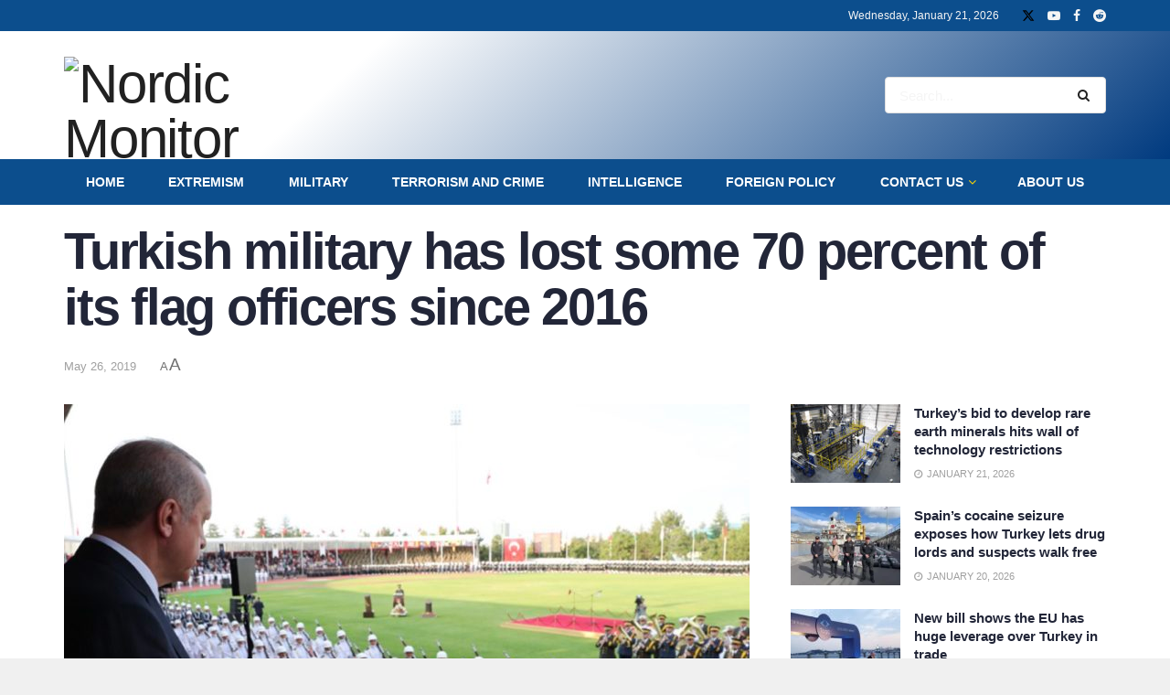

--- FILE ---
content_type: text/html; charset=UTF-8
request_url: https://nordicmonitor.com/2019/05/turkish-army-lost-some-70-percent-of-its-generals-and-admirals/
body_size: 21013
content:
<!doctype html> <!--[if lt IE 7]><html class="no-js lt-ie9 lt-ie8 lt-ie7" lang="en-US" prefix="og: https://ogp.me/ns#"> <![endif]--> <!--[if IE 7]><html class="no-js lt-ie9 lt-ie8" lang="en-US" prefix="og: https://ogp.me/ns#"> <![endif]--> <!--[if IE 8]><html class="no-js lt-ie9" lang="en-US" prefix="og: https://ogp.me/ns#"> <![endif]--> <!--[if IE 9]><html class="no-js lt-ie10" lang="en-US" prefix="og: https://ogp.me/ns#"> <![endif]--> <!--[if gt IE 8]><!--><html class="no-js" lang="en-US" prefix="og: https://ogp.me/ns#"> <!--<![endif]--><head><meta http-equiv="Content-Type" content="text/html; charset=UTF-8" /><meta name='viewport' content='width=device-width, initial-scale=1, user-scalable=yes' /><link rel="profile" href="https://gmpg.org/xfn/11" /><link rel="pingback" href="https://nordicmonitor.com/xmlrpc.php" /> <script type="text/javascript">var jnews_ajax_url = '/?ajax-request=jnews'</script> <script type="text/javascript">;window.jnews=window.jnews||{},window.jnews.library=window.jnews.library||{},window.jnews.library=function(){"use strict";var e=this;e.win=window,e.doc=document,e.noop=function(){},e.globalBody=e.doc.getElementsByTagName("body")[0],e.globalBody=e.globalBody?e.globalBody:e.doc,e.win.jnewsDataStorage=e.win.jnewsDataStorage||{_storage:new WeakMap,put:function(e,t,n){this._storage.has(e)||this._storage.set(e,new Map),this._storage.get(e).set(t,n)},get:function(e,t){return this._storage.get(e).get(t)},has:function(e,t){return this._storage.has(e)&&this._storage.get(e).has(t)},remove:function(e,t){var n=this._storage.get(e).delete(t);return 0===!this._storage.get(e).size&&this._storage.delete(e),n}},e.windowWidth=function(){return e.win.innerWidth||e.docEl.clientWidth||e.globalBody.clientWidth},e.windowHeight=function(){return e.win.innerHeight||e.docEl.clientHeight||e.globalBody.clientHeight},e.requestAnimationFrame=e.win.requestAnimationFrame||e.win.webkitRequestAnimationFrame||e.win.mozRequestAnimationFrame||e.win.msRequestAnimationFrame||window.oRequestAnimationFrame||function(e){return setTimeout(e,1e3/60)},e.cancelAnimationFrame=e.win.cancelAnimationFrame||e.win.webkitCancelAnimationFrame||e.win.webkitCancelRequestAnimationFrame||e.win.mozCancelAnimationFrame||e.win.msCancelRequestAnimationFrame||e.win.oCancelRequestAnimationFrame||function(e){clearTimeout(e)},e.classListSupport="classList"in document.createElement("_"),e.hasClass=e.classListSupport?function(e,t){return e.classList.contains(t)}:function(e,t){return e.className.indexOf(t)>=0},e.addClass=e.classListSupport?function(t,n){e.hasClass(t,n)||t.classList.add(n)}:function(t,n){e.hasClass(t,n)||(t.className+=" "+n)},e.removeClass=e.classListSupport?function(t,n){e.hasClass(t,n)&&t.classList.remove(n)}:function(t,n){e.hasClass(t,n)&&(t.className=t.className.replace(n,""))},e.objKeys=function(e){var t=[];for(var n in e)Object.prototype.hasOwnProperty.call(e,n)&&t.push(n);return t},e.isObjectSame=function(e,t){var n=!0;return JSON.stringify(e)!==JSON.stringify(t)&&(n=!1),n},e.extend=function(){for(var e,t,n,o=arguments[0]||{},i=1,a=arguments.length;i<a;i++)if(null!==(e=arguments[i]))for(t in e)o!==(n=e[t])&&void 0!==n&&(o[t]=n);return o},e.dataStorage=e.win.jnewsDataStorage,e.isVisible=function(e){return 0!==e.offsetWidth&&0!==e.offsetHeight||e.getBoundingClientRect().length},e.getHeight=function(e){return e.offsetHeight||e.clientHeight||e.getBoundingClientRect().height},e.getWidth=function(e){return e.offsetWidth||e.clientWidth||e.getBoundingClientRect().width},e.supportsPassive=!1;try{var t=Object.defineProperty({},"passive",{get:function(){e.supportsPassive=!0}});"createEvent"in e.doc?e.win.addEventListener("test",null,t):"fireEvent"in e.doc&&e.win.attachEvent("test",null)}catch(e){}e.passiveOption=!!e.supportsPassive&&{passive:!0},e.setStorage=function(e,t){e="jnews-"+e;var n={expired:Math.floor(((new Date).getTime()+432e5)/1e3)};t=Object.assign(n,t);localStorage.setItem(e,JSON.stringify(t))},e.getStorage=function(e){e="jnews-"+e;var t=localStorage.getItem(e);return null!==t&&0<t.length?JSON.parse(localStorage.getItem(e)):{}},e.expiredStorage=function(){var t,n="jnews-";for(var o in localStorage)o.indexOf(n)>-1&&"undefined"!==(t=e.getStorage(o.replace(n,""))).expired&&t.expired<Math.floor((new Date).getTime()/1e3)&&localStorage.removeItem(o)},e.addEvents=function(t,n,o){for(var i in n){var a=["touchstart","touchmove"].indexOf(i)>=0&&!o&&e.passiveOption;"createEvent"in e.doc?t.addEventListener(i,n[i],a):"fireEvent"in e.doc&&t.attachEvent("on"+i,n[i])}},e.removeEvents=function(t,n){for(var o in n)"createEvent"in e.doc?t.removeEventListener(o,n[o]):"fireEvent"in e.doc&&t.detachEvent("on"+o,n[o])},e.triggerEvents=function(t,n,o){var i;o=o||{detail:null};return"createEvent"in e.doc?(!(i=e.doc.createEvent("CustomEvent")||new CustomEvent(n)).initCustomEvent||i.initCustomEvent(n,!0,!1,o),void t.dispatchEvent(i)):"fireEvent"in e.doc?((i=e.doc.createEventObject()).eventType=n,void t.fireEvent("on"+i.eventType,i)):void 0},e.getParents=function(t,n){void 0===n&&(n=e.doc);for(var o=[],i=t.parentNode,a=!1;!a;)if(i){var r=i;r.querySelectorAll(n).length?a=!0:(o.push(r),i=r.parentNode)}else o=[],a=!0;return o},e.forEach=function(e,t,n){for(var o=0,i=e.length;o<i;o++)t.call(n,e[o],o)},e.getText=function(e){return e.innerText||e.textContent},e.setText=function(e,t){var n="object"==typeof t?t.innerText||t.textContent:t;e.innerText&&(e.innerText=n),e.textContent&&(e.textContent=n)},e.httpBuildQuery=function(t){return e.objKeys(t).reduce(function t(n){var o=arguments.length>1&&void 0!==arguments[1]?arguments[1]:null;return function(i,a){var r=n[a];a=encodeURIComponent(a);var s=o?"".concat(o,"[").concat(a,"]"):a;return null==r||"function"==typeof r?(i.push("".concat(s,"=")),i):["number","boolean","string"].includes(typeof r)?(i.push("".concat(s,"=").concat(encodeURIComponent(r))),i):(i.push(e.objKeys(r).reduce(t(r,s),[]).join("&")),i)}}(t),[]).join("&")},e.get=function(t,n,o,i){return o="function"==typeof o?o:e.noop,e.ajax("GET",t,n,o,i)},e.post=function(t,n,o,i){return o="function"==typeof o?o:e.noop,e.ajax("POST",t,n,o,i)},e.ajax=function(t,n,o,i,a){var r=new XMLHttpRequest,s=n,c=e.httpBuildQuery(o);if(t=-1!=["GET","POST"].indexOf(t)?t:"GET",r.open(t,s+("GET"==t?"?"+c:""),!0),"POST"==t&&r.setRequestHeader("Content-type","application/x-www-form-urlencoded"),r.setRequestHeader("X-Requested-With","XMLHttpRequest"),r.onreadystatechange=function(){4===r.readyState&&200<=r.status&&300>r.status&&"function"==typeof i&&i.call(void 0,r.response)},void 0!==a&&!a){return{xhr:r,send:function(){r.send("POST"==t?c:null)}}}return r.send("POST"==t?c:null),{xhr:r}},e.scrollTo=function(t,n,o){function i(e,t,n){this.start=this.position(),this.change=e-this.start,this.currentTime=0,this.increment=20,this.duration=void 0===n?500:n,this.callback=t,this.finish=!1,this.animateScroll()}return Math.easeInOutQuad=function(e,t,n,o){return(e/=o/2)<1?n/2*e*e+t:-n/2*(--e*(e-2)-1)+t},i.prototype.stop=function(){this.finish=!0},i.prototype.move=function(t){e.doc.documentElement.scrollTop=t,e.globalBody.parentNode.scrollTop=t,e.globalBody.scrollTop=t},i.prototype.position=function(){return e.doc.documentElement.scrollTop||e.globalBody.parentNode.scrollTop||e.globalBody.scrollTop},i.prototype.animateScroll=function(){this.currentTime+=this.increment;var t=Math.easeInOutQuad(this.currentTime,this.start,this.change,this.duration);this.move(t),this.currentTime<this.duration&&!this.finish?e.requestAnimationFrame.call(e.win,this.animateScroll.bind(this)):this.callback&&"function"==typeof this.callback&&this.callback()},new i(t,n,o)},e.unwrap=function(t){var n,o=t;e.forEach(t,(function(e,t){n?n+=e:n=e})),o.replaceWith(n)},e.performance={start:function(e){performance.mark(e+"Start")},stop:function(e){performance.mark(e+"End"),performance.measure(e,e+"Start",e+"End")}},e.fps=function(){var t=0,n=0,o=0;!function(){var i=t=0,a=0,r=0,s=document.getElementById("fpsTable"),c=function(t){void 0===document.getElementsByTagName("body")[0]?e.requestAnimationFrame.call(e.win,(function(){c(t)})):document.getElementsByTagName("body")[0].appendChild(t)};null===s&&((s=document.createElement("div")).style.position="fixed",s.style.top="120px",s.style.left="10px",s.style.width="100px",s.style.height="20px",s.style.border="1px solid black",s.style.fontSize="11px",s.style.zIndex="100000",s.style.backgroundColor="white",s.id="fpsTable",c(s));var l=function(){o++,n=Date.now(),(a=(o/(r=(n-t)/1e3)).toPrecision(2))!=i&&(i=a,s.innerHTML=i+"fps"),1<r&&(t=n,o=0),e.requestAnimationFrame.call(e.win,l)};l()}()},e.instr=function(e,t){for(var n=0;n<t.length;n++)if(-1!==e.toLowerCase().indexOf(t[n].toLowerCase()))return!0},e.winLoad=function(t,n){function o(o){if("complete"===e.doc.readyState||"interactive"===e.doc.readyState)return!o||n?setTimeout(t,n||1):t(o),1}o()||e.addEvents(e.win,{load:o})},e.docReady=function(t,n){function o(o){if("complete"===e.doc.readyState||"interactive"===e.doc.readyState)return!o||n?setTimeout(t,n||1):t(o),1}o()||e.addEvents(e.doc,{DOMContentLoaded:o})},e.fireOnce=function(){e.docReady((function(){e.assets=e.assets||[],e.assets.length&&(e.boot(),e.load_assets())}),50)},e.boot=function(){e.length&&e.doc.querySelectorAll("style[media]").forEach((function(e){"not all"==e.getAttribute("media")&&e.removeAttribute("media")}))},e.create_js=function(t,n){var o=e.doc.createElement("script");switch(o.setAttribute("src",t),n){case"defer":o.setAttribute("defer",!0);break;case"async":o.setAttribute("async",!0);break;case"deferasync":o.setAttribute("defer",!0),o.setAttribute("async",!0)}e.globalBody.appendChild(o)},e.load_assets=function(){"object"==typeof e.assets&&e.forEach(e.assets.slice(0),(function(t,n){var o="";t.defer&&(o+="defer"),t.async&&(o+="async"),e.create_js(t.url,o);var i=e.assets.indexOf(t);i>-1&&e.assets.splice(i,1)})),e.assets=jnewsoption.au_scripts=window.jnewsads=[]},e.setCookie=function(e,t,n){var o="";if(n){var i=new Date;i.setTime(i.getTime()+24*n*60*60*1e3),o="; expires="+i.toUTCString()}document.cookie=e+"="+(t||"")+o+"; path=/"},e.getCookie=function(e){for(var t=e+"=",n=document.cookie.split(";"),o=0;o<n.length;o++){for(var i=n[o];" "==i.charAt(0);)i=i.substring(1,i.length);if(0==i.indexOf(t))return i.substring(t.length,i.length)}return null},e.eraseCookie=function(e){document.cookie=e+"=; Path=/; Expires=Thu, 01 Jan 1970 00:00:01 GMT;"},e.docReady((function(){e.globalBody=e.globalBody==e.doc?e.doc.getElementsByTagName("body")[0]:e.globalBody,e.globalBody=e.globalBody?e.globalBody:e.doc})),e.winLoad((function(){e.winLoad((function(){var t=!1;if(void 0!==window.jnewsadmin)if(void 0!==window.file_version_checker){var n=e.objKeys(window.file_version_checker);n.length?n.forEach((function(e){t||"10.0.4"===window.file_version_checker[e]||(t=!0)})):t=!0}else t=!0;t&&(window.jnewsHelper.getMessage(),window.jnewsHelper.getNotice())}),2500)}))},window.jnews.library=new window.jnews.library;</script> <link media="all" href="https://nordicmonitor.com/wp-content/cache/autoptimize/css/autoptimize_7d167d5083c579081208631d3a4fc12c.css" rel="stylesheet"><title>Turkish military has lost some 70 percent of its flag officers since 2016 - Nordic Monitor</title><meta name="description" content="Abdullah Bozkurt"/><meta name="robots" content="follow, index, max-snippet:-1, max-video-preview:-1, max-image-preview:large"/><link rel="canonical" href="https://nordicmonitor.com/2019/05/turkish-army-lost-some-70-percent-of-its-generals-and-admirals/" /><meta property="og:locale" content="en_US" /><meta property="og:type" content="article" /><meta property="og:title" content="Turkish military has lost some 70 percent of its flag officers since 2016 - Nordic Monitor" /><meta property="og:description" content="Abdullah Bozkurt" /><meta property="og:url" content="https://nordicmonitor.com/2019/05/turkish-army-lost-some-70-percent-of-its-generals-and-admirals/" /><meta property="og:site_name" content="Nordic Monitor" /><meta property="article:publisher" content="https://www.facebook.com/NordicResearchMonitoringNetwork" /><meta property="article:tag" content="NATO" /><meta property="article:tag" content="Turkey" /><meta property="article:tag" content="Turkish army" /><meta property="article:section" content="Military" /><meta property="og:updated_time" content="2019-05-26T23:04:02+02:00" /><meta property="og:image" content="https://nordicmonitor.com/wp-content/uploads/2019/05/Screenshot-2019-05-14-at-23.42.36.jpg" /><meta property="og:image:secure_url" content="https://nordicmonitor.com/wp-content/uploads/2019/05/Screenshot-2019-05-14-at-23.42.36.jpg" /><meta property="og:image:width" content="1364" /><meta property="og:image:height" content="894" /><meta property="og:image:alt" content="Turkish military has lost some 70 percent of its flag officers since 2016" /><meta property="og:image:type" content="image/jpeg" /><meta property="article:published_time" content="2019-05-20T00:01:46+02:00" /><meta property="article:modified_time" content="2019-05-26T23:04:02+02:00" /><meta name="twitter:card" content="summary_large_image" /><meta name="twitter:title" content="Turkish military has lost some 70 percent of its flag officers since 2016 - Nordic Monitor" /><meta name="twitter:description" content="Abdullah Bozkurt" /><meta name="twitter:site" content="@nordicmonitor" /><meta name="twitter:creator" content="@nordicmonitor" /><meta name="twitter:image" content="https://nordicmonitor.com/wp-content/uploads/2019/05/Screenshot-2019-05-14-at-23.42.36.jpg" /><meta name="twitter:label1" content="Written by" /><meta name="twitter:data1" content="Abdullah Bozkurt" /><meta name="twitter:label2" content="Time to read" /><meta name="twitter:data2" content="2 minutes" /> <script type="application/ld+json" class="rank-math-schema">{"@context":"https://schema.org","@graph":[{"@type":"Organization","@id":"https://nordicmonitor.com/#organization","name":"Nordic Research Monitoring Network","url":"https://nordicmonitor.com","sameAs":["https://www.facebook.com/NordicResearchMonitoringNetwork","https://twitter.com/nordicmonitor"],"logo":{"@type":"ImageObject","@id":"https://nordicmonitor.com/#logo","url":"https://nordicmonitor.com/wp-content/uploads/2019/12/WhatsApp-Image-2019-12-31-at-15.03.15.jpeg","contentUrl":"https://nordicmonitor.com/wp-content/uploads/2019/12/WhatsApp-Image-2019-12-31-at-15.03.15.jpeg","caption":"Nordic Research Monitoring Network","inLanguage":"en-US","width":"1024","height":"323"}},{"@type":"WebSite","@id":"https://nordicmonitor.com/#website","url":"https://nordicmonitor.com","name":"Nordic Research Monitoring Network","publisher":{"@id":"https://nordicmonitor.com/#organization"},"inLanguage":"en-US"},{"@type":"ImageObject","@id":"https://nordicmonitor.com/wp-content/uploads/2019/05/Screenshot-2019-05-14-at-23.42.36.jpg","url":"https://nordicmonitor.com/wp-content/uploads/2019/05/Screenshot-2019-05-14-at-23.42.36.jpg","width":"1364","height":"894","inLanguage":"en-US"},{"@type":"WebPage","@id":"https://nordicmonitor.com/2019/05/turkish-army-lost-some-70-percent-of-its-generals-and-admirals/#webpage","url":"https://nordicmonitor.com/2019/05/turkish-army-lost-some-70-percent-of-its-generals-and-admirals/","name":"Turkish military has lost some 70 percent of its flag officers since 2016 - Nordic Monitor","datePublished":"2019-05-20T00:01:46+02:00","dateModified":"2019-05-26T23:04:02+02:00","isPartOf":{"@id":"https://nordicmonitor.com/#website"},"primaryImageOfPage":{"@id":"https://nordicmonitor.com/wp-content/uploads/2019/05/Screenshot-2019-05-14-at-23.42.36.jpg"},"inLanguage":"en-US"},{"@type":"Person","@id":"https://nordicmonitor.com/author/abdullahbozkurt/","name":"Abdullah Bozkurt","url":"https://nordicmonitor.com/author/abdullahbozkurt/","image":{"@type":"ImageObject","@id":"https://secure.gravatar.com/avatar/0303d31a212cc7aa65b054fb9f6849fb0494cadfdc06b6425ae73dbae84a9336?s=96&amp;d=blank&amp;r=g","url":"https://secure.gravatar.com/avatar/0303d31a212cc7aa65b054fb9f6849fb0494cadfdc06b6425ae73dbae84a9336?s=96&amp;d=blank&amp;r=g","caption":"Abdullah Bozkurt","inLanguage":"en-US"},"worksFor":{"@id":"https://nordicmonitor.com/#organization"}},{"@type":"BlogPosting","headline":"Turkish military has lost some 70 percent of its flag officers since 2016 - Nordic Monitor","datePublished":"2019-05-20T00:01:46+02:00","dateModified":"2019-05-26T23:04:02+02:00","author":{"@id":"https://nordicmonitor.com/author/abdullahbozkurt/","name":"Abdullah Bozkurt"},"publisher":{"@id":"https://nordicmonitor.com/#organization"},"description":"Abdullah Bozkurt","name":"Turkish military has lost some 70 percent of its flag officers since 2016 - Nordic Monitor","@id":"https://nordicmonitor.com/2019/05/turkish-army-lost-some-70-percent-of-its-generals-and-admirals/#richSnippet","isPartOf":{"@id":"https://nordicmonitor.com/2019/05/turkish-army-lost-some-70-percent-of-its-generals-and-admirals/#webpage"},"image":{"@id":"https://nordicmonitor.com/wp-content/uploads/2019/05/Screenshot-2019-05-14-at-23.42.36.jpg"},"inLanguage":"en-US","mainEntityOfPage":{"@id":"https://nordicmonitor.com/2019/05/turkish-army-lost-some-70-percent-of-its-generals-and-admirals/#webpage"}}]}</script> <link rel='dns-prefetch' href='//stats.wp.com' /><link rel='preconnect' href='//c0.wp.com' /><link rel="alternate" type="application/rss+xml" title="Nordic Monitor &raquo; Feed" href="https://nordicmonitor.com/feed/" /><link rel="alternate" type="application/rss+xml" title="Nordic Monitor &raquo; Comments Feed" href="https://nordicmonitor.com/comments/feed/" /> <script type="text/javascript" src="https://nordicmonitor.com/wp-includes/js/jquery/jquery.min.js" id="jquery-core-js"></script> <script type="text/javascript" src="https://nordicmonitor.com/wp-includes/js/jquery/jquery-migrate.min.js" id="jquery-migrate-js"></script> <link rel="https://api.w.org/" href="https://nordicmonitor.com/wp-json/" /><link rel="alternate" title="JSON" type="application/json" href="https://nordicmonitor.com/wp-json/wp/v2/posts/3601" /><link rel="EditURI" type="application/rsd+xml" title="RSD" href="https://nordicmonitor.com/xmlrpc.php?rsd" /><link rel='shortlink' href='https://nordicmonitor.com/?p=3601' /><link rel="alternate" title="oEmbed (JSON)" type="application/json+oembed" href="https://nordicmonitor.com/wp-json/oembed/1.0/embed?url=https%3A%2F%2Fnordicmonitor.com%2F2019%2F05%2Fturkish-army-lost-some-70-percent-of-its-generals-and-admirals%2F" /><link rel="alternate" title="oEmbed (XML)" type="text/xml+oembed" href="https://nordicmonitor.com/wp-json/oembed/1.0/embed?url=https%3A%2F%2Fnordicmonitor.com%2F2019%2F05%2Fturkish-army-lost-some-70-percent-of-its-generals-and-admirals%2F&#038;format=xml" /><link rel="icon" href="https://nordicmonitor.com/wp-content/uploads/2019/12/cropped-nordic-monitor-JSM-Kare-150x150.png" sizes="32x32" /><link rel="icon" href="https://nordicmonitor.com/wp-content/uploads/2019/12/cropped-nordic-monitor-JSM-Kare-300x300.png" sizes="192x192" /><link rel="apple-touch-icon" href="https://nordicmonitor.com/wp-content/uploads/2019/12/cropped-nordic-monitor-JSM-Kare-300x300.png" /><meta name="msapplication-TileImage" content="https://nordicmonitor.com/wp-content/uploads/2019/12/cropped-nordic-monitor-JSM-Kare-300x300.png" /></head><body class="wp-singular post-template-default single single-post postid-3601 single-format-standard wp-embed-responsive wp-theme-jnews wp-child-theme-jnews-child jeg_toggle_light jeg_single_tpl_2 jnews jeg_boxed jsc_normal"><div class="jeg_ad jeg_ad_top jnews_header_top_ads"><div class='ads-wrapper  '></div></div><div class="jeg_viewport"><div class="jeg_header_wrapper"><div class="jeg_header_instagram_wrapper"></div><div class="jeg_header normal"><div class="jeg_topbar jeg_container jeg_navbar_wrapper dark"><div class="container"><div class="jeg_nav_row"><div class="jeg_nav_col jeg_nav_left  jeg_nav_grow"><div class="item_wrap jeg_nav_alignleft"></div></div><div class="jeg_nav_col jeg_nav_center  jeg_nav_normal"><div class="item_wrap jeg_nav_aligncenter"></div></div><div class="jeg_nav_col jeg_nav_right  jeg_nav_grow"><div class="item_wrap jeg_nav_alignright"><div class="jeg_nav_item jeg_top_date"> Wednesday, January 21, 2026</div><div
 class="jeg_nav_item socials_widget jeg_social_icon_block nobg"> <a href="https://twitter.com/nordicmonitor" target='_blank' rel='external noopener nofollow'  aria-label="Find us on Twitter" class="jeg_twitter"><i class="fa fa-twitter"><span class="jeg-icon icon-twitter"><svg xmlns="http://www.w3.org/2000/svg" height="1em" viewBox="0 0 512 512"><path d="M389.2 48h70.6L305.6 224.2 487 464H345L233.7 318.6 106.5 464H35.8L200.7 275.5 26.8 48H172.4L272.9 180.9 389.2 48zM364.4 421.8h39.1L151.1 88h-42L364.4 421.8z"/></svg></span></i> </a><a href="https://www.youtube.com/channel/UCR22Ahnygj_af21N2ITZ5eA" target='_blank' rel='external noopener nofollow'  aria-label="Find us on Youtube" class="jeg_youtube"><i class="fa fa-youtube-play"></i> </a><a href="https://www.facebook.com/NordicResearchMonitoringNetwork" target='_blank' rel='external noopener nofollow'  aria-label="Find us on Facebook" class="jeg_facebook"><i class="fa fa-facebook"></i> </a><a href="https://www.reddit.com/user/NordicMonitor/" target='_blank' rel='external noopener nofollow'  aria-label="Find us on Reddit" class="jeg_reddit"><i class="fa fa-reddit"></i> </a></div></div></div></div></div></div><div class="jeg_midbar jeg_container jeg_navbar_wrapper normal"><div class="container"><div class="jeg_nav_row"><div class="jeg_nav_col jeg_nav_left jeg_nav_grow"><div class="item_wrap jeg_nav_alignleft"><div class="jeg_nav_item jeg_logo jeg_desktop_logo"><div class="site-title"> <a href="https://nordicmonitor.com/" aria-label="Visit Homepage" style="padding: 0 0 0 0;"> <img class='jeg_logo_img' src="https://nrdc.wpengine.com/wp-content/uploads/2019/12/nordic-monitor-PNG-8_90.png" srcset="https://nrdc.wpengine.com/wp-content/uploads/2019/12/nordic-monitor-PNG-8_90.png 1x, https://nrdc.wpengine.com/wp-content/uploads/2019/12/nordic-monitor-PNG-8_90.png 2x" alt="Nordic Monitor"data-light-src="https://nrdc.wpengine.com/wp-content/uploads/2019/12/nordic-monitor-PNG-8_90.png" data-light-srcset="https://nrdc.wpengine.com/wp-content/uploads/2019/12/nordic-monitor-PNG-8_90.png 1x, https://nrdc.wpengine.com/wp-content/uploads/2019/12/nordic-monitor-PNG-8_90.png 2x" data-dark-src="https://nrdc.wpengine.com/wp-content/uploads/2019/12/nordic-monitor-PNG-8_90.png" data-dark-srcset="https://nrdc.wpengine.com/wp-content/uploads/2019/12/nordic-monitor-PNG-8_90.png 1x, https://nrdc.wpengine.com/wp-content/uploads/2019/12/nordic-monitor-PNG-8_90.png 2x"width="251" height="90"> </a></div></div></div></div><div class="jeg_nav_col jeg_nav_center jeg_nav_normal"><div class="item_wrap jeg_nav_aligncenter"></div></div><div class="jeg_nav_col jeg_nav_right jeg_nav_grow"><div class="item_wrap jeg_nav_alignright"><div class="jeg_nav_item jeg_nav_search"><div class="jeg_search_wrapper jeg_search_no_expand rounded"> <a href="#" class="jeg_search_toggle"><i class="fa fa-search"></i></a><form action="https://nordicmonitor.com/" method="get" class="jeg_search_form" target="_top"> <input name="s" class="jeg_search_input" placeholder="Search..." type="text" value="" autocomplete="off"> <button aria-label="Search Button" type="submit" class="jeg_search_button btn"><i class="fa fa-search"></i></button></form><div class="jeg_search_result jeg_search_hide with_result"><div class="search-result-wrapper"></div><div class="search-link search-noresult"> No Result</div><div class="search-link search-all-button"> <i class="fa fa-search"></i> View All Result</div></div></div></div></div></div></div></div></div><div class="jeg_bottombar jeg_navbar jeg_container jeg_navbar_wrapper jeg_navbar_normal jeg_navbar_fitwidth jeg_navbar_dark"><div class="container"><div class="jeg_nav_row"><div class="jeg_nav_col jeg_nav_left jeg_nav_grow"><div class="item_wrap jeg_nav_alignleft"><div class="jeg_nav_item jeg_main_menu_wrapper"><div class="jeg_mainmenu_wrap"><ul class="jeg_menu jeg_main_menu jeg_menu_style_3" data-animation="animate"><li id="menu-item-278" class="menu-item menu-item-type-custom menu-item-object-custom menu-item-278 bgnav" data-item-row="default" ><a href="https://nrdc.wpengine.com">Home</a></li><li id="menu-item-369" class="menu-item menu-item-type-taxonomy menu-item-object-category menu-item-369 bgnav" data-item-row="default" ><a href="https://nordicmonitor.com/category/extremism/">Extremism</a></li><li id="menu-item-15735" class="menu-item menu-item-type-taxonomy menu-item-object-category current-post-ancestor current-menu-parent current-post-parent menu-item-15735 bgnav" data-item-row="default" ><a href="https://nordicmonitor.com/category/military/">Military</a></li><li id="menu-item-349" class="menu-item menu-item-type-taxonomy menu-item-object-category menu-item-349 bgnav" data-item-row="default" ><a href="https://nordicmonitor.com/category/terror-and-crime/">Terrorism and Crime</a></li><li id="menu-item-371" class="menu-item menu-item-type-taxonomy menu-item-object-category menu-item-371 bgnav" data-item-row="default" ><a href="https://nordicmonitor.com/category/intelligence/">Intelligence</a></li><li id="menu-item-745" class="menu-item menu-item-type-taxonomy menu-item-object-category menu-item-745 bgnav" data-item-row="default" ><a href="https://nordicmonitor.com/category/foreign-policy/">Foreign Policy</a></li><li id="menu-item-1022" class="menu-item menu-item-type-post_type menu-item-object-page menu-item-has-children menu-item-1022 bgnav" data-item-row="default" ><a href="https://nordicmonitor.com/contactus/">Contact Us</a><ul class="sub-menu"><li id="menu-item-608" class="menu-item menu-item-type-post_type menu-item-object-page menu-item-608 bgnav" data-item-row="default" ><a href="https://nordicmonitor.com/give-us-a-tip/">Give us a tip!</a></li></ul></li><li id="menu-item-5591" class="menu-item menu-item-type-custom menu-item-object-custom menu-item-5591 bgnav" data-item-row="default" ><a href="http://www.nordicrmn.org">About Us</a></li></ul></div></div></div></div><div class="jeg_nav_col jeg_nav_center jeg_nav_normal"><div class="item_wrap jeg_nav_aligncenter"></div></div><div class="jeg_nav_col jeg_nav_right jeg_nav_normal"><div class="item_wrap jeg_nav_alignright"></div></div></div></div></div></div></div><div class="jeg_header_sticky"><div class="sticky_blankspace"></div><div class="jeg_header full"><div class="jeg_container"><div data-mode="scroll" class="jeg_stickybar jeg_navbar jeg_navbar_wrapper jeg_navbar_normal jeg_navbar_fitwidth jeg_navbar_normal"><div class="container"><div class="jeg_nav_row"><div class="jeg_nav_col jeg_nav_left jeg_nav_grow"><div class="item_wrap jeg_nav_alignleft"><div class="jeg_nav_item jeg_main_menu_wrapper"><div class="jeg_mainmenu_wrap"><ul class="jeg_menu jeg_main_menu jeg_menu_style_3" data-animation="animate"><li id="menu-item-278" class="menu-item menu-item-type-custom menu-item-object-custom menu-item-278 bgnav" data-item-row="default" ><a href="https://nrdc.wpengine.com">Home</a></li><li id="menu-item-369" class="menu-item menu-item-type-taxonomy menu-item-object-category menu-item-369 bgnav" data-item-row="default" ><a href="https://nordicmonitor.com/category/extremism/">Extremism</a></li><li id="menu-item-15735" class="menu-item menu-item-type-taxonomy menu-item-object-category current-post-ancestor current-menu-parent current-post-parent menu-item-15735 bgnav" data-item-row="default" ><a href="https://nordicmonitor.com/category/military/">Military</a></li><li id="menu-item-349" class="menu-item menu-item-type-taxonomy menu-item-object-category menu-item-349 bgnav" data-item-row="default" ><a href="https://nordicmonitor.com/category/terror-and-crime/">Terrorism and Crime</a></li><li id="menu-item-371" class="menu-item menu-item-type-taxonomy menu-item-object-category menu-item-371 bgnav" data-item-row="default" ><a href="https://nordicmonitor.com/category/intelligence/">Intelligence</a></li><li id="menu-item-745" class="menu-item menu-item-type-taxonomy menu-item-object-category menu-item-745 bgnav" data-item-row="default" ><a href="https://nordicmonitor.com/category/foreign-policy/">Foreign Policy</a></li><li id="menu-item-1022" class="menu-item menu-item-type-post_type menu-item-object-page menu-item-has-children menu-item-1022 bgnav" data-item-row="default" ><a href="https://nordicmonitor.com/contactus/">Contact Us</a><ul class="sub-menu"><li id="menu-item-608" class="menu-item menu-item-type-post_type menu-item-object-page menu-item-608 bgnav" data-item-row="default" ><a href="https://nordicmonitor.com/give-us-a-tip/">Give us a tip!</a></li></ul></li><li id="menu-item-5591" class="menu-item menu-item-type-custom menu-item-object-custom menu-item-5591 bgnav" data-item-row="default" ><a href="http://www.nordicrmn.org">About Us</a></li></ul></div></div></div></div><div class="jeg_nav_col jeg_nav_center jeg_nav_normal"><div class="item_wrap jeg_nav_aligncenter"></div></div><div class="jeg_nav_col jeg_nav_right jeg_nav_normal"><div class="item_wrap jeg_nav_alignright"><div class="jeg_nav_item jeg_search_wrapper search_icon jeg_search_modal_expand"> <a href="#" class="jeg_search_toggle" aria-label="Search Button"><i class="fa fa-search"></i></a><form action="https://nordicmonitor.com/" method="get" class="jeg_search_form" target="_top"> <input name="s" class="jeg_search_input" placeholder="Search..." type="text" value="" autocomplete="off"> <button aria-label="Search Button" type="submit" class="jeg_search_button btn"><i class="fa fa-search"></i></button></form><div class="jeg_search_result jeg_search_hide with_result"><div class="search-result-wrapper"></div><div class="search-link search-noresult"> No Result</div><div class="search-link search-all-button"> <i class="fa fa-search"></i> View All Result</div></div></div></div></div></div></div></div></div></div></div><div class="jeg_navbar_mobile_wrapper"><div class="jeg_navbar_mobile" data-mode="pinned"><div class="jeg_mobile_bottombar jeg_mobile_midbar jeg_container dark"><div class="container"><div class="jeg_nav_row"><div class="jeg_nav_col jeg_nav_left jeg_nav_normal"><div class="item_wrap jeg_nav_alignleft"><div class="jeg_nav_item"> <a href="#" aria-label="Show Menu" class="toggle_btn jeg_mobile_toggle"><i class="fa fa-bars"></i></a></div></div></div><div class="jeg_nav_col jeg_nav_center jeg_nav_grow"><div class="item_wrap jeg_nav_aligncenter"><div class="jeg_nav_item jeg_mobile_logo"><div class="site-title"> <a href="https://nordicmonitor.com/" aria-label="Visit Homepage"> <img class='jeg_logo_img' src="https://nrdc.wpengine.com/wp-content/uploads/2019/12/nordic-monitor-PNG-8_90.png" srcset="https://nrdc.wpengine.com/wp-content/uploads/2019/12/nordic-monitor-PNG-8_90.png 1x, https://nrdc.wpengine.com/wp-content/uploads/2019/12/nordic-monitor-PNG-8_90.png 2x" alt="Nordic Monitor"data-light-src="https://nrdc.wpengine.com/wp-content/uploads/2019/12/nordic-monitor-PNG-8_90.png" data-light-srcset="https://nrdc.wpengine.com/wp-content/uploads/2019/12/nordic-monitor-PNG-8_90.png 1x, https://nrdc.wpengine.com/wp-content/uploads/2019/12/nordic-monitor-PNG-8_90.png 2x" data-dark-src="https://nrdc.wpengine.com/wp-content/uploads/2019/12/nordic-monitor-PNG-8_90.png" data-dark-srcset="https://nrdc.wpengine.com/wp-content/uploads/2019/12/nordic-monitor-PNG-8_90.png 1x, https://nrdc.wpengine.com/wp-content/uploads/2019/12/nordic-monitor-PNG-8_90.png 2x"width="251" height="90"> </a></div></div></div></div><div class="jeg_nav_col jeg_nav_right jeg_nav_normal"><div class="item_wrap jeg_nav_alignright"><div class="jeg_nav_item jeg_search_wrapper jeg_search_popup_expand"> <a href="#" aria-label="Search Button" class="jeg_search_toggle"><i class="fa fa-search"></i></a><form action="https://nordicmonitor.com/" method="get" class="jeg_search_form" target="_top"> <input name="s" class="jeg_search_input" placeholder="Search..." type="text" value="" autocomplete="off"> <button aria-label="Search Button" type="submit" class="jeg_search_button btn"><i class="fa fa-search"></i></button></form><div class="jeg_search_result jeg_search_hide with_result"><div class="search-result-wrapper"></div><div class="search-link search-noresult"> No Result</div><div class="search-link search-all-button"> <i class="fa fa-search"></i> View All Result</div></div></div></div></div></div></div></div><div class="jeg_navbar_mobile_menu"><div class="container"><div class="menu-mainmenu-container"><ul id="menu-mainmenu" class="jeg_mobile_menu_style_1"><li class="menu-item menu-item-type-custom menu-item-object-custom menu-item-278"><a href="https://nrdc.wpengine.com">Home</a></li><li class="menu-item menu-item-type-taxonomy menu-item-object-category menu-item-369"><a href="https://nordicmonitor.com/category/extremism/">Extremism</a></li><li class="menu-item menu-item-type-taxonomy menu-item-object-category current-post-ancestor current-menu-parent current-post-parent menu-item-15735"><a href="https://nordicmonitor.com/category/military/">Military</a></li><li class="menu-item menu-item-type-taxonomy menu-item-object-category menu-item-349"><a href="https://nordicmonitor.com/category/terror-and-crime/">Terrorism and Crime</a></li><li class="menu-item menu-item-type-taxonomy menu-item-object-category menu-item-371"><a href="https://nordicmonitor.com/category/intelligence/">Intelligence</a></li><li class="menu-item menu-item-type-taxonomy menu-item-object-category menu-item-745"><a href="https://nordicmonitor.com/category/foreign-policy/">Foreign Policy</a></li><li class="menu-item menu-item-type-post_type menu-item-object-page menu-item-1022"><a href="https://nordicmonitor.com/contactus/">Contact Us</a></li><li class="menu-item menu-item-type-custom menu-item-object-custom menu-item-5591"><a href="http://www.nordicrmn.org">About Us</a></li></ul></div></div></div></div><div class="sticky_blankspace" style="height: 60px;"></div></div><div class="jeg_ad jeg_ad_top jnews_header_bottom_ads"><div class='ads-wrapper  '></div></div><div class="post-wrapper"><div class="post-wrap" ><div class="jeg_main "><div class="jeg_container"><div class="jeg_content jeg_singlepage"><div class="container"><div class="jeg_ad jeg_article_top jnews_article_top_ads"><div class='ads-wrapper  '></div></div><div class="entry-header"><h1 class="jeg_post_title">Turkish military has lost some 70 percent of its flag officers since 2016</h1><div class="jeg_meta_container"><div class="jeg_post_meta jeg_post_meta_2"><div class="meta_left"><div class="jeg_meta_date"> <a href="https://nordicmonitor.com/2019/05/turkish-army-lost-some-70-percent-of-its-generals-and-admirals/">May 26, 2019</a></div></div><div class="meta_right"><div class="jeg_meta_zoom" data-in-step="3" data-out-step="2"><div class="zoom-dropdown"><div class="zoom-icon"> <span class="zoom-icon-small">A</span> <span class="zoom-icon-big">A</span></div><div class="zoom-item-wrapper"><div class="zoom-item"> <button class="zoom-out"><span>A</span></button> <button class="zoom-in"><span>A</span></button><div class="zoom-bar-container"><div class="zoom-bar"></div></div> <button class="zoom-reset"><span>Reset</span></button></div></div></div></div></div></div></div></div><div class="row"><div class="jeg_main_content col-md-8"><div class="jeg_inner_content"><div  class="jeg_featured featured_image "><a href="https://nordicmonitor.com/wp-content/uploads/2019/05/Screenshot-2019-05-14-at-23.42.36.jpg"><div class="thumbnail-container animate-lazy" style="padding-bottom:71.467%"><img width="750" height="536" src="https://nordicmonitor.com/wp-content/themes/jnews/assets/img/jeg-empty.png" class="attachment-jnews-750x536 size-jnews-750x536 lazyload wp-post-image" alt="Turkish military has lost some 70 percent of its flag officers since 2016" decoding="async" fetchpriority="high" sizes="(max-width: 750px) 100vw, 750px" data-src="https://nordicmonitor.com/wp-content/uploads/2019/05/Screenshot-2019-05-14-at-23.42.36-750x536.jpg" data-srcset="https://nordicmonitor.com/wp-content/uploads/2019/05/Screenshot-2019-05-14-at-23.42.36-750x536.jpg 750w, https://nordicmonitor.com/wp-content/uploads/2019/05/Screenshot-2019-05-14-at-23.42.36-120x86.jpg 120w, https://nordicmonitor.com/wp-content/uploads/2019/05/Screenshot-2019-05-14-at-23.42.36-350x250.jpg 350w, https://nordicmonitor.com/wp-content/uploads/2019/05/Screenshot-2019-05-14-at-23.42.36-1140x815.jpg 1140w" data-sizes="auto" data-expand="700" /></div><p class="wp-caption-text">Turkish President Erdogan hails graduation ceremony for cadets</p></a></div><div class="jeg_share_top_container"><div class="jeg_share_button clearfix"><div class="jeg_share_stats"></div><div class="jeg_sharelist"> <a href="https://www.facebook.com/sharer.php?u=https%3A%2F%2Fnordicmonitor.com%2F2019%2F05%2Fturkish-army-lost-some-70-percent-of-its-generals-and-admirals%2F" rel='nofollow' aria-label='Share on Facebook' class="jeg_btn-facebook expanded"><i class="fa fa-facebook-official"></i><span>Share on Facebook</span></a><a href="https://twitter.com/intent/tweet?text=Turkish%20military%20has%20lost%20some%2070%20percent%20of%20its%20flag%20officers%20since%202016&url=https%3A%2F%2Fnordicmonitor.com%2F2019%2F05%2Fturkish-army-lost-some-70-percent-of-its-generals-and-admirals%2F" rel='nofollow' aria-label='Share on Twitter' class="jeg_btn-twitter expanded"><i class="fa fa-twitter"><svg xmlns="http://www.w3.org/2000/svg" height="1em" viewBox="0 0 512 512"><path d="M389.2 48h70.6L305.6 224.2 487 464H345L233.7 318.6 106.5 464H35.8L200.7 275.5 26.8 48H172.4L272.9 180.9 389.2 48zM364.4 421.8h39.1L151.1 88h-42L364.4 421.8z"/></svg></i><span>Share on Twitter</span></a><div class="share-secondary"> <a href="https://www.linkedin.com/shareArticle?url=https%3A%2F%2Fnordicmonitor.com%2F2019%2F05%2Fturkish-army-lost-some-70-percent-of-its-generals-and-admirals%2F&title=Turkish%20military%20has%20lost%20some%2070%20percent%20of%20its%20flag%20officers%20since%202016" rel='nofollow' aria-label='Share on Linkedin' class="jeg_btn-linkedin "><i class="fa fa-linkedin"></i></a><a href="https://www.pinterest.com/pin/create/bookmarklet/?pinFave=1&url=https%3A%2F%2Fnordicmonitor.com%2F2019%2F05%2Fturkish-army-lost-some-70-percent-of-its-generals-and-admirals%2F&media=https://nordicmonitor.com/wp-content/uploads/2019/05/Screenshot-2019-05-14-at-23.42.36.jpg&description=Turkish%20military%20has%20lost%20some%2070%20percent%20of%20its%20flag%20officers%20since%202016" rel='nofollow' aria-label='Share on Pinterest' class="jeg_btn-pinterest "><i class="fa fa-pinterest"></i></a><a href="//api.whatsapp.com/send?text=Turkish%20military%20has%20lost%20some%2070%20percent%20of%20its%20flag%20officers%20since%202016%0Ahttps%3A%2F%2Fnordicmonitor.com%2F2019%2F05%2Fturkish-army-lost-some-70-percent-of-its-generals-and-admirals%2F" rel='nofollow' aria-label='Share on Whatsapp' data-action="share/whatsapp/share"  class="jeg_btn-whatsapp "><i class="fa fa-whatsapp"></i></a><a href="https://telegram.me/share/url?url=https%3A%2F%2Fnordicmonitor.com%2F2019%2F05%2Fturkish-army-lost-some-70-percent-of-its-generals-and-admirals%2F&text=Turkish%20military%20has%20lost%20some%2070%20percent%20of%20its%20flag%20officers%20since%202016" rel='nofollow' aria-label='Share on Telegram' class="jeg_btn-telegram "><i class="fa fa-telegram"></i></a><a href="/cdn-cgi/l/email-protection#[base64]" rel='nofollow' aria-label='Share on Email' class="jeg_btn-email "><i class="fa fa-envelope"></i></a></div> <a href="#" class="jeg_btn-toggle" aria-label="Share on another social media platform"><i class="fa fa-share"></i></a></div></div></div><div class="jeg_ad jeg_article jnews_content_top_ads "><div class='ads-wrapper  '></div></div><div class="entry-content no-share"><div class="jeg_share_button share-float jeg_sticky_share clearfix share-normal"><div class="jeg_share_float_container"></div></div><div class="content-inner "><p>&nbsp;</p><p><strong>Abdullah Bozkurt</strong></p><p>&nbsp;</p><p>A secret Turkish military document obtained by Nordic Monitor has revealed that nearly two-thirds of all generals and admirals in NATO’s second largest army have been discharged from the armed forces since 2016, sounding alarm bells about the well-being of the command structure.</p><p>The document, signed by Maj. Abdurrahman Yetimakman, a member of the Administrative Investigation Commission, shows that the thinning in the flag officer ranks is far worse than was reported by government officials, who have only addressed the number of purged and/or jailed officers. According to the document, 217 generals, amounting 67 percent of all flag officers in the Turkish military, were out as of December 7, 2016. Of these, 150 were dismissed and 50 retired.</p><p>Nordic Monitor has learned that many of those who retired were forced to do so by the government in order to avoid the purge and imprisonment on false charges of membership in a terrorist group or plotting a coup against the government. The face-saving measure was often brokered by middlemen in the military who convinced the government to pursue the retirement option instead of a purge. The practice has continued since 2016. For example, seven generals and admirals were asked to retire in August 2017, reportedly over fears that they might be subject to prosecution because of family members who were under investigation. In addition to the forced retirements, 17 flag officers decided to resign from the military under pressure exerted by the government.</p><div class="wppdfemb-frame-container-1" style="-webkit-overflow-scrolling:auto;"> <iframe class="pdfembed-iframe nonfullscreen wppdf-emb-iframe-1"
 src="https://nordicmonitor.com/?pdfemb-data=eyJ1cmwiOiJodHRwczpcL1wvbnJkYy53cGVuZ2luZS5jb21cL3dwLWNvbnRlbnRcL3VwbG9hZHNcLzIwMTlcLzA1XC9QdXJnZV9UYWxseV9UdXJrZXlfQXJteS5wZGYiLCJpbmRleCI6MSwicGRmSUQiOjM2MDh9"
 data-pdf-id="3608"
 data-pdf-index="1"
 style="border:none;width:100%;max-width:100%;height:100vh;"
 scrolling="yes"> </iframe></div><p>On December 18, 2018 Turkish Defense Minister Hukusi Akar told lawmakers in parliament that 150 generals and admirals had been purged from the military, indicating that the number of purges had not changed in the two years since the report was issued, although the purge of officers in the lower ranks and the retirement of generals has continued since then.</p><p>The breakdown according to military service branches shows the dismissals, retirements and resignations took the heaviest toll on the Land Forces with the ouster of 133 generals. The Air Forces followed with 49 generals and the Navy with 35 admirals.</p><p>The document also indicated that 157 generals and admirals were under arrest at the time the report was prepared.</p><p>It listed eight generals and admirals as being at large. These are officers who were forced to live in exile and seek asylum over fears of unjustified imprisonment if they ever return to Turkey. Their names as listed in the document are Maj. Gen. M. Zeki Ugurlu, Brig. Gens. M. Nail Yiğit, Numan Yediyıldız, Ali Kalyoncu, M. Zeki Kıralp and Mehmet Yalınalp, and Rear Adms. Ayhan Bay and A. Suat Aktürk.</p><p>&nbsp;</p><div class="jeg_post_tags"></div></div></div><div class="jeg_share_bottom_container"><div class="jeg_share_button share-bottom clearfix"><div class="jeg_sharelist"> <a href="https://www.facebook.com/sharer.php?u=https%3A%2F%2Fnordicmonitor.com%2F2019%2F05%2Fturkish-army-lost-some-70-percent-of-its-generals-and-admirals%2F" rel='nofollow' class="jeg_btn-facebook expanded"><i class="fa fa-facebook-official"></i><span>Share</span></a><a href="https://twitter.com/intent/tweet?text=Turkish%20military%20has%20lost%20some%2070%20percent%20of%20its%20flag%20officers%20since%202016&url=https%3A%2F%2Fnordicmonitor.com%2F2019%2F05%2Fturkish-army-lost-some-70-percent-of-its-generals-and-admirals%2F" rel='nofollow' class="jeg_btn-twitter expanded"><i class="fa fa-twitter"><svg xmlns="http://www.w3.org/2000/svg" height="1em" viewBox="0 0 512 512"><path d="M389.2 48h70.6L305.6 224.2 487 464H345L233.7 318.6 106.5 464H35.8L200.7 275.5 26.8 48H172.4L272.9 180.9 389.2 48zM364.4 421.8h39.1L151.1 88h-42L364.4 421.8z"/></svg></i><span>Tweet</span></a><div class="share-secondary"> <a href="https://www.linkedin.com/shareArticle?url=https%3A%2F%2Fnordicmonitor.com%2F2019%2F05%2Fturkish-army-lost-some-70-percent-of-its-generals-and-admirals%2F&title=Turkish%20military%20has%20lost%20some%2070%20percent%20of%20its%20flag%20officers%20since%202016" rel='nofollow' aria-label='Share on Linkedin' class="jeg_btn-linkedin "><i class="fa fa-linkedin"></i></a><a href="https://www.pinterest.com/pin/create/bookmarklet/?pinFave=1&url=https%3A%2F%2Fnordicmonitor.com%2F2019%2F05%2Fturkish-army-lost-some-70-percent-of-its-generals-and-admirals%2F&media=https://nordicmonitor.com/wp-content/uploads/2019/05/Screenshot-2019-05-14-at-23.42.36.jpg&description=Turkish%20military%20has%20lost%20some%2070%20percent%20of%20its%20flag%20officers%20since%202016" rel='nofollow' aria-label='Share on Pinterest' class="jeg_btn-pinterest "><i class="fa fa-pinterest"></i></a><a href="//api.whatsapp.com/send?text=Turkish%20military%20has%20lost%20some%2070%20percent%20of%20its%20flag%20officers%20since%202016%0Ahttps%3A%2F%2Fnordicmonitor.com%2F2019%2F05%2Fturkish-army-lost-some-70-percent-of-its-generals-and-admirals%2F" rel='nofollow' aria-label='Share on Whatsapp' data-action="share/whatsapp/share"  class="jeg_btn-whatsapp "><i class="fa fa-whatsapp"></i></a><a href="https://telegram.me/share/url?url=https%3A%2F%2Fnordicmonitor.com%2F2019%2F05%2Fturkish-army-lost-some-70-percent-of-its-generals-and-admirals%2F&text=Turkish%20military%20has%20lost%20some%2070%20percent%20of%20its%20flag%20officers%20since%202016" rel='nofollow' aria-label='Share on Telegram' class="jeg_btn-telegram "><i class="fa fa-telegram"></i></a><a href="/cdn-cgi/l/email-protection#[base64]" rel='nofollow' aria-label='Share on Email' class="jeg_btn-email "><i class="fa fa-envelope"></i></a></div> <a href="#" class="jeg_btn-toggle" aria-label="Share on another social media platform"><i class="fa fa-share"></i></a></div></div></div><div class="jeg_ad jeg_article jnews_content_bottom_ads "><div class='ads-wrapper  '></div></div><div class="jnews_prev_next_container"><div class="jeg_prevnext_post"> <a href="https://nordicmonitor.com/2019/05/erdogan-ordered-surveillance-of-german-foundations-operating-in-turkey/" class="post prev-post"> <span class="caption">Previous Post</span><h3 class="post-title">Erdoğan ordered surveillance of German foundations operating in Turkey</h3> </a> <a href="https://nordicmonitor.com/2019/05/abdulkadir-yapuquan-uighur-man-wanted-in-china-over-terror-charges-freed-in-turkey/" class="post next-post"> <span class="caption">Next Post</span><h3 class="post-title">Abdulkadir Yapuquan, China&#8217;s most wanted Uighur, freed in Turkey</h3> </a></div></div><div class="jnews_author_box_container "><div class="jeg_authorbox"><div class="jeg_author_image"> <img alt='Abdullah Bozkurt' src='https://secure.gravatar.com/avatar/0303d31a212cc7aa65b054fb9f6849fb0494cadfdc06b6425ae73dbae84a9336?s=80&#038;d=blank&#038;r=g' srcset='https://secure.gravatar.com/avatar/0303d31a212cc7aa65b054fb9f6849fb0494cadfdc06b6425ae73dbae84a9336?s=160&#038;d=blank&#038;r=g 2x' class='avatar avatar-80 photo' height='80' width='80' decoding='async'/></div><div class="jeg_author_content"><h3 class="jeg_author_name"> <a href="https://nordicmonitor.com/author/abdullahbozkurt/"> Abdullah Bozkurt </a></h3><p class="jeg_author_desc"></p><p class="amc_mail"> <a target='_blank' href="/cdn-cgi/l/email-protection#a5c4c7c1d0c9c9c4cd8bc7cadfced0d7d1e5dcc4cdcaca8bc6cac8"> <span class="__cf_email__" data-cfemail="b4d5d6d0c1d8d8d5dc9ad6dbcedfc1c6c0f4cdd5dcdbdb9ad7dbd9">[email&#160;protected]</span> </a></p><div class="jeg_author_socials"></div></div></div></div><div class="jnews_related_post_container"></div><div class="jnews_popup_post_container"><section class="jeg_popup_post"> <span class="caption">Next Post</span><div class="jeg_popup_content"><div class="jeg_thumb"> <a href="https://nordicmonitor.com/2019/05/abdulkadir-yapuquan-uighur-man-wanted-in-china-over-terror-charges-freed-in-turkey/"><div class="thumbnail-container animate-lazy  size-1000 "><img width="75" height="75" src="https://nordicmonitor.com/wp-content/themes/jnews/assets/img/jeg-empty.png" class="attachment-jnews-75x75 size-jnews-75x75 lazyload wp-post-image" alt="Abdulkadir Yapuquan, China&#8217;s most wanted Uighur, freed in Turkey" decoding="async" sizes="(max-width: 75px) 100vw, 75px" data-src="https://nordicmonitor.com/wp-content/uploads/2019/05/Abdulkadir-Yapuquan-75x75.jpg" data-srcset="https://nordicmonitor.com/wp-content/uploads/2019/05/Abdulkadir-Yapuquan-75x75.jpg 75w, https://nordicmonitor.com/wp-content/uploads/2019/05/Abdulkadir-Yapuquan-150x150.jpg 150w" data-sizes="auto" data-expand="700" /></div> </a></div><h3 class="post-title"> <a href="https://nordicmonitor.com/2019/05/abdulkadir-yapuquan-uighur-man-wanted-in-china-over-terror-charges-freed-in-turkey/"> Abdulkadir Yapuquan, China's most wanted Uighur, freed in Turkey </a></h3></div> <a href="#" class="jeg_popup_close"><i class="fa fa-close"></i></a></section></div><div class="jnews_comment_container"></div></div></div><div class="jeg_sidebar  jeg_sticky_sidebar col-md-4"><div class="jegStickyHolder"><div class="theiaStickySidebar"><div class="widget widget_jnews_recent_news" id="jnews_recent_news-2"><div class="jeg_postblock"><div class="jeg_post jeg_pl_sm post-36579 post type-post status-publish format-standard has-post-thumbnail hentry category-copy-edited category-mainstory tag-alparslan-bayraktar tag-beylikova tag-china-rare-earth-dominance tag-chp tag-critical-minerals tag-defense-industry tag-energy-and-natural-resources-ministry tag-eskisehir tag-eti-maden tag-global-supply-chains tag-industrial-policy tag-mineral-reserves tag-mining-industry tag-national-sovereignty tag-ozgur-ozel tag-permanent-magnets tag-rare-earth-elements tag-rare-earth-processing tag-recep-tayyip-erdogan-2 tag-rees tag-renewable-energy tag-resource-nationalism tag-strategic-minerals tag-technology-restrictions tag-technology-transfer tag-tenmak tag-trump-erdogan-summit tag-turkey"><div class="jeg_thumb"> <a href="https://nordicmonitor.com/2026/01/turkeys-bid-to-develop-rare-earth-minerals-hit-wall-of-technology-restrictions/" aria-label="Read article: Turkey’s bid to develop rare earth minerals hits wall of technology restrictions"><div class="thumbnail-container animate-lazy  size-715 "><img width="120" height="86" src="https://nordicmonitor.com/wp-content/themes/jnews/assets/img/jeg-empty.png" class="attachment-jnews-120x86 size-jnews-120x86 lazyload wp-post-image" alt="Turkey’s bid to develop rare earth minerals hits wall of technology restrictions" decoding="async" loading="lazy" sizes="auto, (max-width: 120px) 100vw, 120px" data-src="https://nordicmonitor.com/wp-content/uploads/2026/01/Eti_maden-facility_inside_view-120x86.jpg" data-srcset="https://nordicmonitor.com/wp-content/uploads/2026/01/Eti_maden-facility_inside_view-120x86.jpg 120w, https://nordicmonitor.com/wp-content/uploads/2026/01/Eti_maden-facility_inside_view-350x250.jpg 350w" data-sizes="auto" data-expand="700" /></div> </a></div><div class="jeg_postblock_content"><h3 property="headline" class="jeg_post_title"><a property="url" href="https://nordicmonitor.com/2026/01/turkeys-bid-to-develop-rare-earth-minerals-hit-wall-of-technology-restrictions/">Turkey’s bid to develop rare earth minerals hits wall of technology restrictions</a></h3><div class="jeg_post_meta"><div property="datePublished" class="jeg_meta_date"><i class="fa fa-clock-o"></i> January 21, 2026</div></div></div></div><div class="jeg_post jeg_pl_sm post-36599 post type-post status-publish format-standard has-post-thumbnail hentry category-copy-edited category-mainstory tag-atlantic-ocean-seizure tag-bataklik-operation tag-canary-islands tag-cetin-goren tag-cocaine-smuggling tag-drug-lords-walking-free tag-drug-trafficking tag-europe-cocaine-market tag-international-cartels tag-judicial-acquittals tag-kamer-shipping tag-maritime-drug-routes tag-mersin-port tag-money-laundering-laws tag-narcotics-enforcement tag-organized-crime-turkey tag-revolving-door-justice tag-shipping-companies-turkey tag-spain-cocaine-seizure tag-spanish-national-police tag-suleyman-soylu tag-turkey-drug-policy tag-turkish-government tag-united-s-vessel tag-white-wave-operation"><div class="jeg_thumb"> <a href="https://nordicmonitor.com/2026/01/spains-cocaine-seizure-exposes-how-turkey-lets-drug-lords-and-suspects-walk-free/" aria-label="Read article: Spain’s cocaine seizure exposes how Turkey lets drug lords and suspects walk free"><div class="thumbnail-container animate-lazy  size-715 "><img width="120" height="86" src="https://nordicmonitor.com/wp-content/themes/jnews/assets/img/jeg-empty.png" class="attachment-jnews-120x86 size-jnews-120x86 lazyload wp-post-image" alt="Spain’s cocaine seizure exposes how Turkey lets drug lords and suspects walk free" decoding="async" loading="lazy" sizes="auto, (max-width: 120px) 100vw, 120px" data-src="https://nordicmonitor.com/wp-content/uploads/2026/01/Spain-coco-seizure-120x86.webp" data-srcset="https://nordicmonitor.com/wp-content/uploads/2026/01/Spain-coco-seizure-120x86.webp 120w, https://nordicmonitor.com/wp-content/uploads/2026/01/Spain-coco-seizure-350x250.webp 350w, https://nordicmonitor.com/wp-content/uploads/2026/01/Spain-coco-seizure-750x536.webp 750w" data-sizes="auto" data-expand="700" /></div> </a></div><div class="jeg_postblock_content"><h3 property="headline" class="jeg_post_title"><a property="url" href="https://nordicmonitor.com/2026/01/spains-cocaine-seizure-exposes-how-turkey-lets-drug-lords-and-suspects-walk-free/">Spain’s cocaine seizure exposes how Turkey lets drug lords and suspects walk free</a></h3><div class="jeg_post_meta"><div property="datePublished" class="jeg_meta_date"><i class="fa fa-clock-o"></i> January 20, 2026</div></div></div></div><div class="jeg_post jeg_pl_sm post-36568 post type-post status-publish format-standard has-post-thumbnail hentry category-copy-edited category-foreign-policy tag-automotive-exports tag-automotive-supply-industry tag-battery-supply-chain tag-electric-vehicles tag-erdogan-government tag-eu-china-dependency tag-eu-emissions-regulations tag-eu-industrial-accelerator-act tag-eu-leverage-over-turkey tag-eu-procurement-rules tag-eu-turkey-customs-union tag-european-union-trade-policy tag-france-turkey-trade tag-germany-turkey-trade tag-karsan tag-local-content-rules tag-made-in-europe tag-otokar tag-public-procurement tag-togg tag-turkey-automotive-industry tag-turkish-auto-exports-2025 tag-turkish-economy tag-uludag-otomotiv-endustrisi-ihracatcilari-birligi"><div class="jeg_thumb"> <a href="https://nordicmonitor.com/2026/01/new-bill-shows-eu-has-huge-leverage-on-turkey-in-trade/" aria-label="Read article: New bill shows the EU has huge leverage over Turkey in trade"><div class="thumbnail-container animate-lazy  size-715 "><img width="120" height="86" src="https://nordicmonitor.com/wp-content/themes/jnews/assets/img/jeg-empty.png" class="attachment-jnews-120x86 size-jnews-120x86 lazyload wp-post-image" alt="New bill shows the EU has huge leverage over Turkey in trade" decoding="async" loading="lazy" sizes="auto, (max-width: 120px) 100vw, 120px" data-src="https://nordicmonitor.com/wp-content/uploads/2026/01/TOGG_t10F_erdogan-120x86.jpg" data-srcset="https://nordicmonitor.com/wp-content/uploads/2026/01/TOGG_t10F_erdogan-120x86.jpg 120w, https://nordicmonitor.com/wp-content/uploads/2026/01/TOGG_t10F_erdogan-350x250.jpg 350w, https://nordicmonitor.com/wp-content/uploads/2026/01/TOGG_t10F_erdogan-750x536.jpg 750w, https://nordicmonitor.com/wp-content/uploads/2026/01/TOGG_t10F_erdogan-1140x815.jpg 1140w" data-sizes="auto" data-expand="700" /></div> </a></div><div class="jeg_postblock_content"><h3 property="headline" class="jeg_post_title"><a property="url" href="https://nordicmonitor.com/2026/01/new-bill-shows-eu-has-huge-leverage-on-turkey-in-trade/">New bill shows the EU has huge leverage over Turkey in trade</a></h3><div class="jeg_post_meta"><div property="datePublished" class="jeg_meta_date"><i class="fa fa-clock-o"></i> January 19, 2026</div></div></div></div><div class="jeg_post jeg_pl_sm post-36555 post type-post status-publish format-standard has-post-thumbnail hentry category-copy-edited category-mainstory tag-advertising-and-sponsorship-spending tag-botas tag-confidentiality-clauses tag-erdogan-led-turkey-wealth-fund tag-erisah-arican tag-fuat-tosyali tag-government-aligned-media tag-halkbank tag-independent-audit-restrictions tag-long-term-debt tag-planning-and-budget-committee tag-presidential-inspection-board tag-public-debt tag-recep-tayyip-erdogan-2 tag-rifat-hisarciklioglu tag-short-term-liabilities tag-sovereign-wealth-fund tag-state-owned-assets tag-tpao tag-turkey-wealth-fund-audit tag-turkish-energy-company tag-turkish-parliament tag-turkish-sugar-factories tag-ziraat-bank"><div class="jeg_thumb"> <a href="https://nordicmonitor.com/2026/01/erdogan-led-turkey-wealth-fund-reveals-trillions-in-debt-and-widespread-limits-on-independent-audit/" aria-label="Read article: Erdogan-led Turkey Wealth Fund reveals trillions in debt and widespread limits on independent audits"><div class="thumbnail-container animate-lazy  size-715 "><img width="120" height="86" src="https://nordicmonitor.com/wp-content/themes/jnews/assets/img/jeg-empty.png" class="attachment-jnews-120x86 size-jnews-120x86 lazyload wp-post-image" alt="Erdogan-led Turkey Wealth Fund reveals trillions in debt and widespread limits on independent audits" decoding="async" loading="lazy" sizes="auto, (max-width: 120px) 100vw, 120px" data-src="https://nordicmonitor.com/wp-content/uploads/2026/01/tvf-120x86.webp" data-srcset="https://nordicmonitor.com/wp-content/uploads/2026/01/tvf-120x86.webp 120w, https://nordicmonitor.com/wp-content/uploads/2026/01/tvf-350x250.webp 350w, https://nordicmonitor.com/wp-content/uploads/2026/01/tvf-750x536.webp 750w" data-sizes="auto" data-expand="700" /></div> </a></div><div class="jeg_postblock_content"><h3 property="headline" class="jeg_post_title"><a property="url" href="https://nordicmonitor.com/2026/01/erdogan-led-turkey-wealth-fund-reveals-trillions-in-debt-and-widespread-limits-on-independent-audit/">Erdogan-led Turkey Wealth Fund reveals trillions in debt and widespread limits on independent audits</a></h3><div class="jeg_post_meta"><div property="datePublished" class="jeg_meta_date"><i class="fa fa-clock-o"></i> January 16, 2026</div></div></div></div><div class="jeg_post jeg_pl_sm post-36535 post type-post status-publish format-standard has-post-thumbnail hentry category-copy-edited category-foreign-policy tag-abuse-of-diplomatic-power tag-aggravated-stalking tag-cenk-uraz tag-diplomatic-interference tag-erdogan-government tag-extraterritorial-intimidation tag-fabricated-terrorism-charges tag-foreign-influence tag-hamza-ulucay tag-ineffective-assistance-of-counsel tag-international-law tag-jacob-perrone tag-judicial-independence tag-metin-topuz tag-murder-for-hire tag-nazmi-mete-canturk tag-organization-of-islamic-cooperation tag-political-prisoners-turkey tag-recep-tayyip-erdogan-2 tag-rule-of-law tag-solicitation-to-commit-murder tag-tunc-uraz tag-turkey-united-states-relations tag-turkish-consulate-chicago tag-turkish-diplomacy tag-turkish-embassy-washington tag-us-consulate-arrests tag-us-criminal-justice-system"><div class="jeg_thumb"> <a href="https://nordicmonitor.com/2026/01/turkish-envoy-mobilized-state-power-to-free-brother-convicted-of-murder-plot-in-us/" aria-label="Read article: Turkish envoy mobilized state power in attempt to free brother convicted of murder plot in US"><div class="thumbnail-container animate-lazy  size-715 "><img width="120" height="86" src="https://nordicmonitor.com/wp-content/themes/jnews/assets/img/jeg-empty.png" class="attachment-jnews-120x86 size-jnews-120x86 lazyload wp-post-image" alt="Turkish envoy mobilized state power in attempt to free brother convicted of murder plot in US" decoding="async" loading="lazy" sizes="auto, (max-width: 120px) 100vw, 120px" data-src="https://nordicmonitor.com/wp-content/uploads/2026/01/Cenk_Uraz-120x86.jpg" data-srcset="https://nordicmonitor.com/wp-content/uploads/2026/01/Cenk_Uraz-120x86.jpg 120w, https://nordicmonitor.com/wp-content/uploads/2026/01/Cenk_Uraz-350x250.jpg 350w, https://nordicmonitor.com/wp-content/uploads/2026/01/Cenk_Uraz-750x536.jpg 750w, https://nordicmonitor.com/wp-content/uploads/2026/01/Cenk_Uraz-1140x815.jpg 1140w" data-sizes="auto" data-expand="700" /></div> </a></div><div class="jeg_postblock_content"><h3 property="headline" class="jeg_post_title"><a property="url" href="https://nordicmonitor.com/2026/01/turkish-envoy-mobilized-state-power-to-free-brother-convicted-of-murder-plot-in-us/">Turkish envoy mobilized state power in attempt to free brother convicted of murder plot in US</a></h3><div class="jeg_post_meta"><div property="datePublished" class="jeg_meta_date"><i class="fa fa-clock-o"></i> January 15, 2026</div></div></div></div><div class="jeg_post jeg_pl_sm post-36522 post type-post status-publish format-standard has-post-thumbnail hentry category-copy-edited category-foreign-policy tag-ankara tag-bilateral-trade tag-donald-trump tag-energy-imports tag-erdogan tag-export-revenues tag-federal-court tag-halkbank tag-iran tag-mandatory-repatriation tag-mehmet-hakan-atilla tag-money-changers tag-natural-gas tag-reza-zarrab tag-sarrafs tag-tehran tag-trade-regulation tag-tuik tag-turkey tag-turkish-trade-ministry tag-us-department-of-justice tag-us-sanctions tag-us-tariffs tag-washington"><div class="jeg_thumb"> <a href="https://nordicmonitor.com/2026/01/erdogans-expertise-in-navigating-iran-trade-gray-areas-faces-new-us-tariff-challenge/" aria-label="Read article: Erdogan’s expertise in navigating Iran trade grey areas faces new US tariff challenge"><div class="thumbnail-container animate-lazy  size-715 "><img width="120" height="86" src="https://nordicmonitor.com/wp-content/themes/jnews/assets/img/jeg-empty.png" class="attachment-jnews-120x86 size-jnews-120x86 lazyload wp-post-image" alt="Erdogan’s expertise in navigating Iran trade grey areas faces new US tariff challenge" decoding="async" loading="lazy" sizes="auto, (max-width: 120px) 100vw, 120px" data-src="https://nordicmonitor.com/wp-content/uploads/2026/01/622193Image1-120x86.jpg" data-srcset="https://nordicmonitor.com/wp-content/uploads/2026/01/622193Image1-120x86.jpg 120w, https://nordicmonitor.com/wp-content/uploads/2026/01/622193Image1-350x250.jpg 350w, https://nordicmonitor.com/wp-content/uploads/2026/01/622193Image1-750x536.jpg 750w, https://nordicmonitor.com/wp-content/uploads/2026/01/622193Image1-1140x815.jpg 1140w" data-sizes="auto" data-expand="700" /></div> </a></div><div class="jeg_postblock_content"><h3 property="headline" class="jeg_post_title"><a property="url" href="https://nordicmonitor.com/2026/01/erdogans-expertise-in-navigating-iran-trade-gray-areas-faces-new-us-tariff-challenge/">Erdogan’s expertise in navigating Iran trade grey areas faces new US tariff challenge</a></h3><div class="jeg_post_meta"><div property="datePublished" class="jeg_meta_date"><i class="fa fa-clock-o"></i> January 14, 2026</div></div></div></div><div class="jeg_post jeg_pl_sm post-36504 post type-post status-publish format-standard has-post-thumbnail hentry category-copy-edited category-mainstory tag-adolescents tag-ahmet-minguizzi tag-assault tag-bartin tag-child-crime tag-child-poverty tag-child-protection tag-drugs tag-education tag-family-policy tag-fertility-rate tag-firearm-access tag-juvenile-crime tag-minors tag-organized-crime tag-recep-tayyip-erdogan-2 tag-sanliurfa tag-school-dropout tag-theft tag-tuik tag-turkey tag-violence tag-weapons"><div class="jeg_thumb"> <a href="https://nordicmonitor.com/2026/01/turkeys-child-crime-crisis-deepens-as-violence-drugs-and-easy-weapon-access-drive-a-sharp-rise/" aria-label="Read article: Turkey’s juvenile crime crisis deepens as violence, drugs and easy weapon access drive a sharp rise"><div class="thumbnail-container animate-lazy  size-715 "><img width="120" height="86" src="https://nordicmonitor.com/wp-content/themes/jnews/assets/img/jeg-empty.png" class="attachment-jnews-120x86 size-jnews-120x86 lazyload wp-post-image" alt="Turkey’s juvenile crime crisis deepens as violence, drugs and easy weapon access drive a sharp rise" decoding="async" loading="lazy" sizes="auto, (max-width: 120px) 100vw, 120px" data-src="https://nordicmonitor.com/wp-content/uploads/2026/01/child-crime-120x86.webp" data-srcset="https://nordicmonitor.com/wp-content/uploads/2026/01/child-crime-120x86.webp 120w, https://nordicmonitor.com/wp-content/uploads/2026/01/child-crime-350x250.webp 350w, https://nordicmonitor.com/wp-content/uploads/2026/01/child-crime-750x536.webp 750w, https://nordicmonitor.com/wp-content/uploads/2026/01/child-crime-1140x815.webp 1140w" data-sizes="auto" data-expand="700" /></div> </a></div><div class="jeg_postblock_content"><h3 property="headline" class="jeg_post_title"><a property="url" href="https://nordicmonitor.com/2026/01/turkeys-child-crime-crisis-deepens-as-violence-drugs-and-easy-weapon-access-drive-a-sharp-rise/">Turkey’s juvenile crime crisis deepens as violence, drugs and easy weapon access drive a sharp rise</a></h3><div class="jeg_post_meta"><div property="datePublished" class="jeg_meta_date"><i class="fa fa-clock-o"></i> January 13, 2026</div></div></div></div><div class="jeg_post jeg_pl_sm post-36480 post type-post status-publish format-standard has-post-thumbnail hentry category-copy-edited category-humanrights tag-accountability-failure tag-airport-detention tag-authoritarianism tag-cameroon tag-cameroonian-citizen tag-compensation-claim tag-constitutional-court-of-turkey tag-emmanuel-fosso-someon-chedjou tag-erdogan-government tag-forced-deportation tag-fundamental-rights-violation tag-human-dignity tag-human-rights-violations tag-ill-treatment tag-inad-passenger tag-inadmissible-passenger tag-inhuman-and-degrading-treatment tag-interior-ministry tag-istanbul-airport tag-non-prosecution-decision tag-police-abuse tag-police-impunity tag-politicized-judiciary tag-reduced-damages tag-repression tag-slap-on-the-wrist tag-tgs tag-torture tag-turkish-airlines tag-turkish-ground-services tag-turkish-police tag-unlawful-detention"><div class="jeg_thumb"> <a href="https://nordicmonitor.com/2026/01/cameroonian-abused-by-police-at-istanbul-airport-amid-impunity-in-erdogans-turkey/" aria-label="Read article: Cameroonian abused by police at Istanbul Airport amid impunity in Erdogan’s Turkey"><div class="thumbnail-container animate-lazy  size-715 "><img width="120" height="86" src="https://nordicmonitor.com/wp-content/themes/jnews/assets/img/jeg-empty.png" class="attachment-jnews-120x86 size-jnews-120x86 lazyload wp-post-image" alt="Cameroonian abused by police at Istanbul Airport amid impunity in Erdogan’s Turkey" decoding="async" loading="lazy" sizes="auto, (max-width: 120px) 100vw, 120px" data-src="https://nordicmonitor.com/wp-content/uploads/2026/01/Turkish_police_trying_to_cover_mouth_Cameroon_citizen-120x86.jpg" data-srcset="https://nordicmonitor.com/wp-content/uploads/2026/01/Turkish_police_trying_to_cover_mouth_Cameroon_citizen-120x86.jpg 120w, https://nordicmonitor.com/wp-content/uploads/2026/01/Turkish_police_trying_to_cover_mouth_Cameroon_citizen-350x250.jpg 350w, https://nordicmonitor.com/wp-content/uploads/2026/01/Turkish_police_trying_to_cover_mouth_Cameroon_citizen-750x536.jpg 750w, https://nordicmonitor.com/wp-content/uploads/2026/01/Turkish_police_trying_to_cover_mouth_Cameroon_citizen-1140x815.jpg 1140w" data-sizes="auto" data-expand="700" /></div> </a></div><div class="jeg_postblock_content"><h3 property="headline" class="jeg_post_title"><a property="url" href="https://nordicmonitor.com/2026/01/cameroonian-abused-by-police-at-istanbul-airport-amid-impunity-in-erdogans-turkey/">Cameroonian abused by police at Istanbul Airport amid impunity in Erdogan’s Turkey</a></h3><div class="jeg_post_meta"><div property="datePublished" class="jeg_meta_date"><i class="fa fa-clock-o"></i> January 12, 2026</div></div></div></div><div class="jeg_post jeg_pl_sm post-36492 post type-post status-publish format-standard has-post-thumbnail hentry category-copy-edited category-foreign-policy tag-anadolu-ajansi tag-cumhurbaskanligi-iletisim-baskanligi tag-egitim-diplomasisi tag-harran-universitesi tag-ibrahim-halil-yasar tag-iletisim-ve-diplomasi-dergisi tag-kalkinma-yardimlari tag-kamu-diplomasisi tag-kazakistan tag-kirgizistan tag-kulturel-diplomasi tag-medya-diplomasisi tag-orta-asya tag-ozbekistan tag-recep-tayyip-erdogan-2 tag-rusya-ve-cin-rekabeti tag-tika tag-trt-avaz tag-turkeys-public-diplomacy-tools-in-central-asia tag-turkiye-maarif-vakfi tag-turkiye-orta-asya-diplomasisi tag-ytb tag-yumusak-guc tag-yunus-emre-enstitusu"><div class="jeg_thumb"> <a href="https://nordicmonitor.com/2026/01/study-finds-turkeys-central-asia-diplomacy-broad-but-limited-by-coordination-and-transparency-gaps-and-rivalry-with-russia-and-china/" aria-label="Read article: Study finds Turkey’s Central Asia diplomacy broad but limited by coordination and transparency gaps and rivalry with Russia and China"><div class="thumbnail-container animate-lazy  size-715 "><img width="120" height="86" src="https://nordicmonitor.com/wp-content/themes/jnews/assets/img/jeg-empty.png" class="attachment-jnews-120x86 size-jnews-120x86 lazyload wp-post-image" alt="Study finds Turkey’s Central Asia diplomacy broad but limited by coordination and transparency gaps and rivalry with Russia and China" decoding="async" loading="lazy" sizes="auto, (max-width: 120px) 100vw, 120px" data-src="https://nordicmonitor.com/wp-content/uploads/2026/01/GmU7JpjWgAAhuwt-120x86.jpeg" data-srcset="https://nordicmonitor.com/wp-content/uploads/2026/01/GmU7JpjWgAAhuwt-120x86.jpeg 120w, https://nordicmonitor.com/wp-content/uploads/2026/01/GmU7JpjWgAAhuwt-350x250.jpeg 350w, https://nordicmonitor.com/wp-content/uploads/2026/01/GmU7JpjWgAAhuwt-750x536.jpeg 750w, https://nordicmonitor.com/wp-content/uploads/2026/01/GmU7JpjWgAAhuwt-1140x815.jpeg 1140w" data-sizes="auto" data-expand="700" /></div> </a></div><div class="jeg_postblock_content"><h3 property="headline" class="jeg_post_title"><a property="url" href="https://nordicmonitor.com/2026/01/study-finds-turkeys-central-asia-diplomacy-broad-but-limited-by-coordination-and-transparency-gaps-and-rivalry-with-russia-and-china/">Study finds Turkey’s Central Asia diplomacy broad but limited by coordination and transparency gaps and rivalry with Russia and China</a></h3><div class="jeg_post_meta"><div property="datePublished" class="jeg_meta_date"><i class="fa fa-clock-o"></i> January 9, 2026</div></div></div></div><div class="jeg_post jeg_pl_sm post-36445 post type-post status-publish format-standard has-post-thumbnail hentry category-copy-edited category-humanrights tag-academics tag-access-to-justice tag-administrative-repression tag-article-13 tag-article-14 tag-article-6 tag-article-8 tag-diaspora-repression tag-due-process-violations tag-echr tag-european-convention-on-human-rights tag-european-court-of-human-rights tag-extraterritorial-persecution tag-fethullah-gulen tag-gulen-movement tag-human-rights-defenders tag-journalists tag-notary-services tag-political-dissidents tag-power-of-attorney tag-property-rights tag-recep-tayyip-erdogan-2 tag-sakincalilar-listesi tag-secret-blacklist tag-tnb tag-transnational-repression tag-turkey tag-turkish-consulates tag-turkish-union-of-notaries tag-turkiye-noterler-birligi tag-vienna-convention-on-consular-relations"><div class="jeg_thumb"> <a href="https://nordicmonitor.com/2026/01/secret-blacklist-bars-erdogans-critics-from-notary-services-at-home-and-abroad/" aria-label="Read article: Secret blacklist bars Erdogan’s critics from notary services at home and abroad"><div class="thumbnail-container animate-lazy  size-715 "><img width="120" height="86" src="https://nordicmonitor.com/wp-content/themes/jnews/assets/img/jeg-empty.png" class="attachment-jnews-120x86 size-jnews-120x86 lazyload wp-post-image" alt="Secret blacklist bars Erdogan’s critics from notary services at home and abroad" decoding="async" loading="lazy" sizes="auto, (max-width: 120px) 100vw, 120px" data-src="https://nordicmonitor.com/wp-content/uploads/2026/01/Turkiye_Noterler_Birligi_building-120x86.jpg" data-srcset="https://nordicmonitor.com/wp-content/uploads/2026/01/Turkiye_Noterler_Birligi_building-120x86.jpg 120w, https://nordicmonitor.com/wp-content/uploads/2026/01/Turkiye_Noterler_Birligi_building-350x250.jpg 350w, https://nordicmonitor.com/wp-content/uploads/2026/01/Turkiye_Noterler_Birligi_building-750x536.jpg 750w, https://nordicmonitor.com/wp-content/uploads/2026/01/Turkiye_Noterler_Birligi_building-1140x815.jpg 1140w" data-sizes="auto" data-expand="700" /></div> </a></div><div class="jeg_postblock_content"><h3 property="headline" class="jeg_post_title"><a property="url" href="https://nordicmonitor.com/2026/01/secret-blacklist-bars-erdogans-critics-from-notary-services-at-home-and-abroad/">Secret blacklist bars Erdogan’s critics from notary services at home and abroad</a></h3><div class="jeg_post_meta"><div property="datePublished" class="jeg_meta_date"><i class="fa fa-clock-o"></i> January 8, 2026</div></div></div></div></div></div></div></div></div></div><div class="jeg_ad jeg_article jnews_article_bottom_ads"><div class='ads-wrapper  '></div></div></div></div></div></div><div id="post-body-class" class="wp-singular post-template-default single single-post postid-3601 single-format-standard wp-embed-responsive wp-theme-jnews wp-child-theme-jnews-child jeg_toggle_light jeg_single_tpl_2 jnews jeg_boxed jsc_normal"></div></div><div class="post-ajax-overlay"><div class="preloader_type preloader_dot"><div class="newsfeed_preloader jeg_preloader dot"> <span></span><span></span><span></span></div><div class="newsfeed_preloader jeg_preloader circle"><div class="jnews_preloader_circle_outer"><div class="jnews_preloader_circle_inner"></div></div></div><div class="newsfeed_preloader jeg_preloader square"><div class="jeg_square"><div class="jeg_square_inner"></div></div></div></div></div></div><div class="footer-holder" id="footer" data-id="footer"><div class="jeg_footer jeg_footer_1 dark"><div class="jeg_footer_container jeg_container_full"><div class="jeg_footer_content"><div class="container"><div class="row"><div class="jeg_footer_primary clearfix"><div class="col-md-4 footer_column"><div class="footer_widget widget_jnews_about" id="jnews_about-1"><div class="jeg_footer_heading jeg_footer_heading_1"><h3 class="jeg_footer_title"><span>Nordic Monitor</span></h3></div><div class="jeg_about "><p>Nordic Monitor is a news web site and tracking site that is run by the Stockholm-based Nordic Research and Monitoring Network. It covers religious, ideological and ethnic extremist movements and radical groups, with a special focus on Turkey.</p></div></div></div><div class="col-md-4 footer_column"><div class="footer_widget widget_tag_cloud" id="tag_cloud-3"><div class="jeg_footer_heading jeg_footer_heading_1"><h3 class="jeg_footer_title"><span>Tags</span></h3></div><div class="tagcloud"><a href="https://nordicmonitor.com/tag/al-qaeda/" class="tag-cloud-link tag-link-23 tag-link-position-1" style="font-size: 11.7660818713pt;" aria-label="al-Qaeda (72 items)">al-Qaeda</a> <a href="https://nordicmonitor.com/tag/china/" class="tag-cloud-link tag-link-126 tag-link-position-2" style="font-size: 8pt;" aria-label="China (24 items)">China</a> <a href="https://nordicmonitor.com/tag/cyprus/" class="tag-cloud-link tag-link-464 tag-link-position-3" style="font-size: 8.98245614035pt;" aria-label="Cyprus (32 items)">Cyprus</a> <a href="https://nordicmonitor.com/tag/diyanet/" class="tag-cloud-link tag-link-176 tag-link-position-4" style="font-size: 8.98245614035pt;" aria-label="Diyanet (32 items)">Diyanet</a> <a href="https://nordicmonitor.com/tag/drug-trafficking/" class="tag-cloud-link tag-link-250 tag-link-position-5" style="font-size: 8.08187134503pt;" aria-label="drug trafficking (25 items)">drug trafficking</a> <a href="https://nordicmonitor.com/tag/egypt/" class="tag-cloud-link tag-link-151 tag-link-position-6" style="font-size: 8.65497076023pt;" aria-label="Egypt (29 items)">Egypt</a> <a href="https://nordicmonitor.com/tag/erdogan/" class="tag-cloud-link tag-link-25 tag-link-position-7" style="font-size: 9.3918128655pt;" aria-label="Erdogan (36 items)">Erdogan</a> <a href="https://nordicmonitor.com/tag/espionage/" class="tag-cloud-link tag-link-233 tag-link-position-8" style="font-size: 8.40935672515pt;" aria-label="espionage (27 items)">espionage</a> <a href="https://nordicmonitor.com/tag/european-court-of-human-rights/" class="tag-cloud-link tag-link-292 tag-link-position-9" style="font-size: 8.24561403509pt;" aria-label="European Court of Human Rights (26 items)">European Court of Human Rights</a> <a href="https://nordicmonitor.com/tag/germany/" class="tag-cloud-link tag-link-178 tag-link-position-10" style="font-size: 10.6198830409pt;" aria-label="Germany (51 items)">Germany</a> <a href="https://nordicmonitor.com/tag/greece/" class="tag-cloud-link tag-link-145 tag-link-position-11" style="font-size: 10.9473684211pt;" aria-label="Greece (57 items)">Greece</a> <a href="https://nordicmonitor.com/tag/gulen-movement/" class="tag-cloud-link tag-link-401 tag-link-position-12" style="font-size: 10.9473684211pt;" aria-label="Gülen Movement (56 items)">Gülen Movement</a> <a href="https://nordicmonitor.com/tag/hakan-fidan/" class="tag-cloud-link tag-link-73 tag-link-position-13" style="font-size: 12.5029239766pt;" aria-label="Hakan Fidan (89 items)">Hakan Fidan</a> <a href="https://nordicmonitor.com/tag/hamas/" class="tag-cloud-link tag-link-563 tag-link-position-14" style="font-size: 10.701754386pt;" aria-label="Hamas (53 items)">Hamas</a> <a href="https://nordicmonitor.com/tag/hulusi-akar/" class="tag-cloud-link tag-link-160 tag-link-position-15" style="font-size: 9.3918128655pt;" aria-label="Hulusi Akar (36 items)">Hulusi Akar</a> <a href="https://nordicmonitor.com/tag/ibrahim-kalin/" class="tag-cloud-link tag-link-118 tag-link-position-16" style="font-size: 8.49122807018pt;" aria-label="Ibrahim Kalın (28 items)">Ibrahim Kalın</a> <a href="https://nordicmonitor.com/tag/iran/" class="tag-cloud-link tag-link-214 tag-link-position-17" style="font-size: 12.2573099415pt;" aria-label="Iran (82 items)">Iran</a> <a href="https://nordicmonitor.com/tag/irgc-quds-force/" class="tag-cloud-link tag-link-1167 tag-link-position-18" style="font-size: 8.73684210526pt;" aria-label="IRGC Quds Force (30 items)">IRGC Quds Force</a> <a href="https://nordicmonitor.com/tag/isil/" class="tag-cloud-link tag-link-43 tag-link-position-19" style="font-size: 9.14619883041pt;" aria-label="ISIL (34 items)">ISIL</a> <a href="https://nordicmonitor.com/tag/isis/" class="tag-cloud-link tag-link-44 tag-link-position-20" style="font-size: 13.8128654971pt;" aria-label="ISIS (127 items)">ISIS</a> <a href="https://nordicmonitor.com/tag/isis-al-qaida/" class="tag-cloud-link tag-link-1150 tag-link-position-21" style="font-size: 9.63742690058pt;" aria-label="Isis al-qaida (39 items)">Isis al-qaida</a> <a href="https://nordicmonitor.com/tag/israel/" class="tag-cloud-link tag-link-77 tag-link-position-22" style="font-size: 11.7660818713pt;" aria-label="Israel (71 items)">Israel</a> <a href="https://nordicmonitor.com/tag/libya/" class="tag-cloud-link tag-link-184 tag-link-position-23" style="font-size: 11.3567251462pt;" aria-label="Libya (64 items)">Libya</a> <a href="https://nordicmonitor.com/tag/mevlut-cavusoglu/" class="tag-cloud-link tag-link-200 tag-link-position-24" style="font-size: 9.47368421053pt;" aria-label="Mevlüt Çavuşoğlu (37 items)">Mevlüt Çavuşoğlu</a> <a href="https://nordicmonitor.com/tag/milli-istihbarat-teskilati/" class="tag-cloud-link tag-link-974 tag-link-position-25" style="font-size: 8.90058479532pt;" aria-label="Milli İstihbarat Teşkilatı (31 items)">Milli İstihbarat Teşkilatı</a> <a href="https://nordicmonitor.com/tag/mit/" class="tag-cloud-link tag-link-134 tag-link-position-26" style="font-size: 12.1754385965pt;" aria-label="MIT (80 items)">MIT</a> <a href="https://nordicmonitor.com/tag/muslim-brotherhood/" class="tag-cloud-link tag-link-171 tag-link-position-27" style="font-size: 8.65497076023pt;" aria-label="Muslim Brotherhood (29 items)">Muslim Brotherhood</a> <a href="https://nordicmonitor.com/tag/nato/" class="tag-cloud-link tag-link-128 tag-link-position-28" style="font-size: 12.3391812865pt;" aria-label="NATO (84 items)">NATO</a> <a href="https://nordicmonitor.com/tag/president-recep-tayyip-erdogan/" class="tag-cloud-link tag-link-1208 tag-link-position-29" style="font-size: 10.2923976608pt;" aria-label="President Recep Tayyip Erdoğan (47 items)">President Recep Tayyip Erdoğan</a> <a href="https://nordicmonitor.com/tag/profiling/" class="tag-cloud-link tag-link-370 tag-link-position-30" style="font-size: 10.2105263158pt;" aria-label="Profiling (46 items)">Profiling</a> <a href="https://nordicmonitor.com/tag/qatar/" class="tag-cloud-link tag-link-54 tag-link-position-31" style="font-size: 8.73684210526pt;" aria-label="Qatar (30 items)">Qatar</a> <a href="https://nordicmonitor.com/tag/recep-tayyip-erdogan-2/" class="tag-cloud-link tag-link-69 tag-link-position-32" style="font-size: 14.3040935673pt;" aria-label="Recep Tayyip Erdoğan (146 items)">Recep Tayyip Erdoğan</a> <a href="https://nordicmonitor.com/tag/russia/" class="tag-cloud-link tag-link-124 tag-link-position-33" style="font-size: 12.7485380117pt;" aria-label="Russia (94 items)">Russia</a> <a href="https://nordicmonitor.com/tag/sadat/" class="tag-cloud-link tag-link-672 tag-link-position-34" style="font-size: 8.90058479532pt;" aria-label="SADAT (31 items)">SADAT</a> <a href="https://nordicmonitor.com/tag/spying/" class="tag-cloud-link tag-link-231 tag-link-position-35" style="font-size: 11.0292397661pt;" aria-label="spying (58 items)">spying</a> <a href="https://nordicmonitor.com/tag/spying-activities/" class="tag-cloud-link tag-link-1148 tag-link-position-36" style="font-size: 12.9122807018pt;" aria-label="Spying Activities (100 items)">Spying Activities</a> <a href="https://nordicmonitor.com/tag/suleyman-soylu/" class="tag-cloud-link tag-link-49 tag-link-position-37" style="font-size: 10.0467836257pt;" aria-label="Suleyman Soylu (44 items)">Suleyman Soylu</a> <a href="https://nordicmonitor.com/tag/sweden/" class="tag-cloud-link tag-link-554 tag-link-position-38" style="font-size: 9.63742690058pt;" aria-label="Sweden (39 items)">Sweden</a> <a href="https://nordicmonitor.com/tag/syria/" class="tag-cloud-link tag-link-87 tag-link-position-39" style="font-size: 13.4035087719pt;" aria-label="Syria (113 items)">Syria</a> <a href="https://nordicmonitor.com/tag/torture/" class="tag-cloud-link tag-link-381 tag-link-position-40" style="font-size: 9.55555555556pt;" aria-label="Torture (38 items)">Torture</a> <a href="https://nordicmonitor.com/tag/turkey/" class="tag-cloud-link tag-link-26 tag-link-position-41" style="font-size: 22pt;" aria-label="Turkey (1,289 items)">Turkey</a> <a href="https://nordicmonitor.com/tag/turkish-intelligence/" class="tag-cloud-link tag-link-2903 tag-link-position-42" style="font-size: 8.49122807018pt;" aria-label="Turkish Intelligence (28 items)">Turkish Intelligence</a> <a href="https://nordicmonitor.com/tag/turkish-intelligence-agency-mit/" class="tag-cloud-link tag-link-1461 tag-link-position-43" style="font-size: 9.55555555556pt;" aria-label="Turkish intelligence agency MIT (38 items)">Turkish intelligence agency MIT</a> <a href="https://nordicmonitor.com/tag/ukraine/" class="tag-cloud-link tag-link-632 tag-link-position-44" style="font-size: 8.40935672515pt;" aria-label="Ukraine (27 items)">Ukraine</a> <a href="https://nordicmonitor.com/tag/united-states/" class="tag-cloud-link tag-link-121 tag-link-position-45" style="font-size: 9.47368421053pt;" aria-label="United States (37 items)">United States</a></div></div></div><div class="col-md-4 footer_column"><div class="footer_widget widget_jnews_recent_news" id="jnews_recent_news-1"><div class="jeg_footer_heading jeg_footer_heading_1"><h3 class="jeg_footer_title"><span>Recent News</span></h3></div><div class="jeg_postblock"><div class="jeg_post jeg_pl_sm post-36579 post type-post status-publish format-standard has-post-thumbnail hentry category-copy-edited category-mainstory tag-alparslan-bayraktar tag-beylikova tag-china-rare-earth-dominance tag-chp tag-critical-minerals tag-defense-industry tag-energy-and-natural-resources-ministry tag-eskisehir tag-eti-maden tag-global-supply-chains tag-industrial-policy tag-mineral-reserves tag-mining-industry tag-national-sovereignty tag-ozgur-ozel tag-permanent-magnets tag-rare-earth-elements tag-rare-earth-processing tag-recep-tayyip-erdogan-2 tag-rees tag-renewable-energy tag-resource-nationalism tag-strategic-minerals tag-technology-restrictions tag-technology-transfer tag-tenmak tag-trump-erdogan-summit tag-turkey"><div class="jeg_thumb"> <a href="https://nordicmonitor.com/2026/01/turkeys-bid-to-develop-rare-earth-minerals-hit-wall-of-technology-restrictions/" aria-label="Read article: Turkey’s bid to develop rare earth minerals hits wall of technology restrictions"><div class="thumbnail-container animate-lazy  size-715 "><img width="120" height="86" src="https://nordicmonitor.com/wp-content/themes/jnews/assets/img/jeg-empty.png" class="attachment-jnews-120x86 size-jnews-120x86 lazyload wp-post-image" alt="Turkey’s bid to develop rare earth minerals hits wall of technology restrictions" decoding="async" loading="lazy" sizes="auto, (max-width: 120px) 100vw, 120px" data-src="https://nordicmonitor.com/wp-content/uploads/2026/01/Eti_maden-facility_inside_view-120x86.jpg" data-srcset="https://nordicmonitor.com/wp-content/uploads/2026/01/Eti_maden-facility_inside_view-120x86.jpg 120w, https://nordicmonitor.com/wp-content/uploads/2026/01/Eti_maden-facility_inside_view-350x250.jpg 350w" data-sizes="auto" data-expand="700" /></div> </a></div><div class="jeg_postblock_content"><h3 property="headline" class="jeg_post_title"><a property="url" href="https://nordicmonitor.com/2026/01/turkeys-bid-to-develop-rare-earth-minerals-hit-wall-of-technology-restrictions/">Turkey’s bid to develop rare earth minerals hits wall of technology restrictions</a></h3><div class="jeg_post_meta"><div property="datePublished" class="jeg_meta_date"><i class="fa fa-clock-o"></i> January 21, 2026</div></div></div></div><div class="jeg_post jeg_pl_sm post-36599 post type-post status-publish format-standard has-post-thumbnail hentry category-copy-edited category-mainstory tag-atlantic-ocean-seizure tag-bataklik-operation tag-canary-islands tag-cetin-goren tag-cocaine-smuggling tag-drug-lords-walking-free tag-drug-trafficking tag-europe-cocaine-market tag-international-cartels tag-judicial-acquittals tag-kamer-shipping tag-maritime-drug-routes tag-mersin-port tag-money-laundering-laws tag-narcotics-enforcement tag-organized-crime-turkey tag-revolving-door-justice tag-shipping-companies-turkey tag-spain-cocaine-seizure tag-spanish-national-police tag-suleyman-soylu tag-turkey-drug-policy tag-turkish-government tag-united-s-vessel tag-white-wave-operation"><div class="jeg_thumb"> <a href="https://nordicmonitor.com/2026/01/spains-cocaine-seizure-exposes-how-turkey-lets-drug-lords-and-suspects-walk-free/" aria-label="Read article: Spain’s cocaine seizure exposes how Turkey lets drug lords and suspects walk free"><div class="thumbnail-container animate-lazy  size-715 "><img width="120" height="86" src="https://nordicmonitor.com/wp-content/themes/jnews/assets/img/jeg-empty.png" class="attachment-jnews-120x86 size-jnews-120x86 lazyload wp-post-image" alt="Spain’s cocaine seizure exposes how Turkey lets drug lords and suspects walk free" decoding="async" loading="lazy" sizes="auto, (max-width: 120px) 100vw, 120px" data-src="https://nordicmonitor.com/wp-content/uploads/2026/01/Spain-coco-seizure-120x86.webp" data-srcset="https://nordicmonitor.com/wp-content/uploads/2026/01/Spain-coco-seizure-120x86.webp 120w, https://nordicmonitor.com/wp-content/uploads/2026/01/Spain-coco-seizure-350x250.webp 350w, https://nordicmonitor.com/wp-content/uploads/2026/01/Spain-coco-seizure-750x536.webp 750w" data-sizes="auto" data-expand="700" /></div> </a></div><div class="jeg_postblock_content"><h3 property="headline" class="jeg_post_title"><a property="url" href="https://nordicmonitor.com/2026/01/spains-cocaine-seizure-exposes-how-turkey-lets-drug-lords-and-suspects-walk-free/">Spain’s cocaine seizure exposes how Turkey lets drug lords and suspects walk free</a></h3><div class="jeg_post_meta"><div property="datePublished" class="jeg_meta_date"><i class="fa fa-clock-o"></i> January 20, 2026</div></div></div></div><div class="jeg_post jeg_pl_sm post-36568 post type-post status-publish format-standard has-post-thumbnail hentry category-copy-edited category-foreign-policy tag-automotive-exports tag-automotive-supply-industry tag-battery-supply-chain tag-electric-vehicles tag-erdogan-government tag-eu-china-dependency tag-eu-emissions-regulations tag-eu-industrial-accelerator-act tag-eu-leverage-over-turkey tag-eu-procurement-rules tag-eu-turkey-customs-union tag-european-union-trade-policy tag-france-turkey-trade tag-germany-turkey-trade tag-karsan tag-local-content-rules tag-made-in-europe tag-otokar tag-public-procurement tag-togg tag-turkey-automotive-industry tag-turkish-auto-exports-2025 tag-turkish-economy tag-uludag-otomotiv-endustrisi-ihracatcilari-birligi"><div class="jeg_thumb"> <a href="https://nordicmonitor.com/2026/01/new-bill-shows-eu-has-huge-leverage-on-turkey-in-trade/" aria-label="Read article: New bill shows the EU has huge leverage over Turkey in trade"><div class="thumbnail-container animate-lazy  size-715 "><img width="120" height="86" src="https://nordicmonitor.com/wp-content/themes/jnews/assets/img/jeg-empty.png" class="attachment-jnews-120x86 size-jnews-120x86 lazyload wp-post-image" alt="New bill shows the EU has huge leverage over Turkey in trade" decoding="async" loading="lazy" sizes="auto, (max-width: 120px) 100vw, 120px" data-src="https://nordicmonitor.com/wp-content/uploads/2026/01/TOGG_t10F_erdogan-120x86.jpg" data-srcset="https://nordicmonitor.com/wp-content/uploads/2026/01/TOGG_t10F_erdogan-120x86.jpg 120w, https://nordicmonitor.com/wp-content/uploads/2026/01/TOGG_t10F_erdogan-350x250.jpg 350w, https://nordicmonitor.com/wp-content/uploads/2026/01/TOGG_t10F_erdogan-750x536.jpg 750w, https://nordicmonitor.com/wp-content/uploads/2026/01/TOGG_t10F_erdogan-1140x815.jpg 1140w" data-sizes="auto" data-expand="700" /></div> </a></div><div class="jeg_postblock_content"><h3 property="headline" class="jeg_post_title"><a property="url" href="https://nordicmonitor.com/2026/01/new-bill-shows-eu-has-huge-leverage-on-turkey-in-trade/">New bill shows the EU has huge leverage over Turkey in trade</a></h3><div class="jeg_post_meta"><div property="datePublished" class="jeg_meta_date"><i class="fa fa-clock-o"></i> January 19, 2026</div></div></div></div></div></div></div></div></div><div class="jeg_footer_secondary clearfix"><div class="footer_right"><div class="jeg_social_icon_block socials_widget nobg"> <a href="https://twitter.com/nordicmonitor" target='_blank' rel='external noopener nofollow'  aria-label="Find us on Twitter" class="jeg_twitter"><i class="fa fa-twitter"><span class="jeg-icon icon-twitter"><svg xmlns="http://www.w3.org/2000/svg" height="1em" viewBox="0 0 512 512"><path d="M389.2 48h70.6L305.6 224.2 487 464H345L233.7 318.6 106.5 464H35.8L200.7 275.5 26.8 48H172.4L272.9 180.9 389.2 48zM364.4 421.8h39.1L151.1 88h-42L364.4 421.8z"/></svg></span></i> </a><a href="https://www.youtube.com/channel/UCR22Ahnygj_af21N2ITZ5eA" target='_blank' rel='external noopener nofollow'  aria-label="Find us on Youtube" class="jeg_youtube"><i class="fa fa-youtube-play"></i> </a><a href="https://www.facebook.com/NordicResearchMonitoringNetwork" target='_blank' rel='external noopener nofollow'  aria-label="Find us on Facebook" class="jeg_facebook"><i class="fa fa-facebook"></i> </a><a href="https://www.reddit.com/user/NordicMonitor/" target='_blank' rel='external noopener nofollow'  aria-label="Find us on Reddit" class="jeg_reddit"><i class="fa fa-reddit"></i> </a></div></div><p class="copyright"> Copyright © Nordic Research and Monitoring Network All rights reserved.</p></div></div></div></div></div></div><div class="jscroll-to-top desktop"> <a href="#back-to-top" class="jscroll-to-top_link"><i class="fa fa-angle-up"></i></a></div></div> <script data-cfasync="false" src="/cdn-cgi/scripts/5c5dd728/cloudflare-static/email-decode.min.js"></script><script type="text/javascript">var jfla = []</script><script type="speculationrules">{"prefetch":[{"source":"document","where":{"and":[{"href_matches":"\/*"},{"not":{"href_matches":["\/wp-*.php","\/wp-admin\/*","\/wp-content\/uploads\/*","\/wp-content\/*","\/wp-content\/plugins\/*","\/wp-content\/themes\/jnews-child\/*","\/wp-content\/themes\/jnews\/*","\/*\\?(.+)"]}},{"not":{"selector_matches":"a[rel~=\"nofollow\"]"}},{"not":{"selector_matches":".no-prefetch, .no-prefetch a"}}]},"eagerness":"conservative"}]}</script> <div id="selectShareContainer"><div class="selectShare-inner"><div class="select_share jeg_share_button"> <button class="select-share-button jeg_btn-facebook" data-url="http://www.facebook.com/sharer.php?u=[url]&quote=[selected_text]" data-post-url="https%3A%2F%2Fnordicmonitor.com%2F2019%2F05%2Fturkish-army-lost-some-70-percent-of-its-generals-and-admirals%2F" data-image-url="" data-title="Turkish%20military%20has%20lost%20some%2070%20percent%20of%20its%20flag%20officers%20since%202016" ><i class="fa fa-facebook-official"></i></a><button class="select-share-button jeg_btn-twitter" data-url="https://twitter.com/intent/tweet?text=[selected_text]&url=[url]" data-post-url="https%3A%2F%2Fnordicmonitor.com%2F2019%2F05%2Fturkish-army-lost-some-70-percent-of-its-generals-and-admirals%2F" data-image-url="" data-title="Turkish%20military%20has%20lost%20some%2070%20percent%20of%20its%20flag%20officers%20since%202016" ><i class="fa fa-twitter"><svg xmlns="http://www.w3.org/2000/svg" height="1em" viewBox="0 0 512 512"><path d="M389.2 48h70.6L305.6 224.2 487 464H345L233.7 318.6 106.5 464H35.8L200.7 275.5 26.8 48H172.4L272.9 180.9 389.2 48zM364.4 421.8h39.1L151.1 88h-42L364.4 421.8z"/></svg></i></a></div><div class="selectShare-arrowClip"><div class="selectShare-arrow"></div></div></div></div><div id="jeg_off_canvas" class="normal"> <a href="#" class="jeg_menu_close"><i class="jegicon-cross"></i></a><div class="jeg_bg_overlay"></div><div class="jeg_mobile_wrapper"><div class="nav_wrap"><div class="item_main"><div class="jeg_aside_item jeg_search_wrapper jeg_search_no_expand rounded"> <a href="#" aria-label="Search Button" class="jeg_search_toggle"><i class="fa fa-search"></i></a><form action="https://nordicmonitor.com/" method="get" class="jeg_search_form" target="_top"> <input name="s" class="jeg_search_input" placeholder="Search..." type="text" value="" autocomplete="off"> <button aria-label="Search Button" type="submit" class="jeg_search_button btn"><i class="fa fa-search"></i></button></form><div class="jeg_search_result jeg_search_hide with_result"><div class="search-result-wrapper"></div><div class="search-link search-noresult"> No Result</div><div class="search-link search-all-button"> <i class="fa fa-search"></i> View All Result</div></div></div><div class="jeg_aside_item"><ul class="jeg_mobile_menu sf-js-hover"><li class="menu-item menu-item-type-custom menu-item-object-custom menu-item-278"><a href="https://nrdc.wpengine.com">Home</a></li><li class="menu-item menu-item-type-taxonomy menu-item-object-category menu-item-369"><a href="https://nordicmonitor.com/category/extremism/">Extremism</a></li><li class="menu-item menu-item-type-taxonomy menu-item-object-category current-post-ancestor current-menu-parent current-post-parent menu-item-15735"><a href="https://nordicmonitor.com/category/military/">Military</a></li><li class="menu-item menu-item-type-taxonomy menu-item-object-category menu-item-349"><a href="https://nordicmonitor.com/category/terror-and-crime/">Terrorism and Crime</a></li><li class="menu-item menu-item-type-taxonomy menu-item-object-category menu-item-371"><a href="https://nordicmonitor.com/category/intelligence/">Intelligence</a></li><li class="menu-item menu-item-type-taxonomy menu-item-object-category menu-item-745"><a href="https://nordicmonitor.com/category/foreign-policy/">Foreign Policy</a></li><li class="menu-item menu-item-type-post_type menu-item-object-page menu-item-has-children menu-item-1022"><a href="https://nordicmonitor.com/contactus/">Contact Us</a><ul class="sub-menu"><li class="menu-item menu-item-type-post_type menu-item-object-page menu-item-608"><a href="https://nordicmonitor.com/give-us-a-tip/">Give us a tip!</a></li></ul></li><li class="menu-item menu-item-type-custom menu-item-object-custom menu-item-5591"><a href="http://www.nordicrmn.org">About Us</a></li></ul></div></div><div class="item_bottom"><div class="jeg_aside_item socials_widget nobg"> <a href="https://twitter.com/nordicmonitor" target='_blank' rel='external noopener nofollow'  aria-label="Find us on Twitter" class="jeg_twitter"><i class="fa fa-twitter"><span class="jeg-icon icon-twitter"><svg xmlns="http://www.w3.org/2000/svg" height="1em" viewBox="0 0 512 512"><path d="M389.2 48h70.6L305.6 224.2 487 464H345L233.7 318.6 106.5 464H35.8L200.7 275.5 26.8 48H172.4L272.9 180.9 389.2 48zM364.4 421.8h39.1L151.1 88h-42L364.4 421.8z"/></svg></span></i> </a><a href="https://www.youtube.com/channel/UCR22Ahnygj_af21N2ITZ5eA" target='_blank' rel='external noopener nofollow'  aria-label="Find us on Youtube" class="jeg_youtube"><i class="fa fa-youtube-play"></i> </a><a href="https://www.facebook.com/NordicResearchMonitoringNetwork" target='_blank' rel='external noopener nofollow'  aria-label="Find us on Facebook" class="jeg_facebook"><i class="fa fa-facebook"></i> </a><a href="https://www.reddit.com/user/NordicMonitor/" target='_blank' rel='external noopener nofollow'  aria-label="Find us on Reddit" class="jeg_reddit"><i class="fa fa-reddit"></i> </a></div><div class="jeg_aside_item jeg_aside_copyright"><p>Copyright © Nordic Research and Monitoring Network All rights reserved.</p></div></div></div></div></div><div class="jeg_read_progress_wrapper"></div> <script type="text/javascript" src="https://nordicmonitor.com/wp-includes/js/comment-reply.min.js" id="comment-reply-js" async="async" data-wp-strategy="async"></script> <script type="text/javascript" src="https://nordicmonitor.com/wp-includes/js/hoverIntent.min.js" id="hoverIntent-js"></script> <script type="text/javascript" src="https://nordicmonitor.com/wp-includes/js/imagesloaded.min.js" id="imagesloaded-js"></script> <script type="text/javascript" id="jnews-frontend-js-extra">var jnewsoption = {"login_reload":"https:\/\/nordicmonitor.com\/2019\/05\/turkish-army-lost-some-70-percent-of-its-generals-and-admirals","popup_script":"magnific","single_gallery":"","ismobile":"","isie":"","sidefeed_ajax":"","language":"en_US","module_prefix":"jnews_module_ajax_","live_search":"1","postid":"3601","isblog":"1","admin_bar":"0","follow_video":"","follow_position":"top_right","rtl":"0","gif":"","lang":{"invalid_recaptcha":"Invalid Recaptcha!","empty_username":"Please enter your username!","empty_email":"Please enter your email!","empty_password":"Please enter your password!"},"recaptcha":"0","site_slug":"\/","site_domain":"nordicmonitor.com","zoom_button":"1","dm_cookie_time":"0"};</script> <script type="text/javascript" src="https://nordicmonitor.com/wp-content/themes/jnews/assets/dist/frontend.min.js" id="jnews-frontend-js"></script> <!--[if lt IE 9]> <script type="text/javascript" src="https://nordicmonitor.com/wp-content/themes/jnews/assets/js/html5shiv.min.js" id="html5shiv-js"></script> <![endif]--> <script type="text/javascript" id="jetpack-stats-js-before">_stq = window._stq || [];
_stq.push([ "view", JSON.parse("{\"v\":\"ext\",\"blog\":\"180484125\",\"post\":\"3601\",\"tz\":\"1\",\"srv\":\"nordicmonitor.com\",\"j\":\"1:14.5\"}") ]);
_stq.push([ "clickTrackerInit", "180484125", "3601" ]);</script> <script type="text/javascript" src="https://stats.wp.com/e-202604.js" id="jetpack-stats-js" defer="defer" data-wp-strategy="defer"></script> <script type="text/javascript" id="jnews-select-share-js-extra">var jnews_select_share = {"is_customize_preview":""};</script> <script type="text/javascript" src="https://nordicmonitor.com/wp-content/plugins/jnews-social-share/assets/js/plugin.js" id="jnews-select-share-js"></script> <script type="module">;/*! instant.page v5.1.1 - (C) 2019-2020 Alexandre Dieulot - https://instant.page/license */
let t,e;const n=new Set,o=document.createElement("link"),i=o.relList&&o.relList.supports&&o.relList.supports("prefetch")&&window.IntersectionObserver&&"isIntersecting"in IntersectionObserverEntry.prototype,s="instantAllowQueryString"in document.body.dataset,a="instantAllowExternalLinks"in document.body.dataset,r="instantWhitelist"in document.body.dataset,c="instantMousedownShortcut"in document.body.dataset,d=1111;let l=65,u=!1,f=!1,m=!1;if("instantIntensity"in document.body.dataset){const t=document.body.dataset.instantIntensity;if("mousedown"==t.substr(0,9))u=!0,"mousedown-only"==t&&(f=!0);else if("viewport"==t.substr(0,8))navigator.connection&&(navigator.connection.saveData||navigator.connection.effectiveType&&navigator.connection.effectiveType.includes("2g"))||("viewport"==t?document.documentElement.clientWidth*document.documentElement.clientHeight<45e4&&(m=!0):"viewport-all"==t&&(m=!0));else{const e=parseInt(t);isNaN(e)||(l=e)}}if(i){const n={capture:!0,passive:!0};if(f||document.addEventListener("touchstart",(function(t){e=performance.now();const n=t.target.closest("a");h(n)&&v(n.href)}),n),u?c||document.addEventListener("mousedown",(function(t){const e=t.target.closest("a");h(e)&&v(e.href)}),n):document.addEventListener("mouseover",(function(n){if(performance.now()-e<d)return;if(!("closest"in n.target))return;const o=n.target.closest("a");h(o)&&(o.addEventListener("mouseout",p,{passive:!0}),t=setTimeout((()=>{v(o.href),t=void 0}),l))}),n),c&&document.addEventListener("mousedown",(function(t){if(performance.now()-e<d)return;const n=t.target.closest("a");if(t.which>1||t.metaKey||t.ctrlKey)return;if(!n)return;n.addEventListener("click",(function(t){1337!=t.detail&&t.preventDefault()}),{capture:!0,passive:!1,once:!0});const o=new MouseEvent("click",{view:window,bubbles:!0,cancelable:!1,detail:1337});n.dispatchEvent(o)}),n),m){let t;(t=window.requestIdleCallback?t=>{requestIdleCallback(t,{timeout:1500})}:t=>{t()})((()=>{const t=new IntersectionObserver((e=>{e.forEach((e=>{if(e.isIntersecting){const n=e.target;t.unobserve(n),v(n.href)}}))}));document.querySelectorAll("a").forEach((e=>{h(e)&&t.observe(e)}))}))}}function p(e){e.relatedTarget&&e.target.closest("a")==e.relatedTarget.closest("a")||t&&(clearTimeout(t),t=void 0)}function h(t){if(t&&t.href&&(!r||"instant"in t.dataset)&&(a||t.origin==location.origin||"instant"in t.dataset)&&["http:","https:"].includes(t.protocol)&&("http:"!=t.protocol||"https:"!=location.protocol)&&(s||!t.search||"instant"in t.dataset)&&!(t.hash&&t.pathname+t.search==location.pathname+location.search||"noInstant"in t.dataset))return!0}function v(t){if(n.has(t))return;const e=document.createElement("link");e.rel="prefetch",e.href=t,document.head.appendChild(e),n.add(t)}</script><div class="jeg_ad jnews_mobile_sticky_ads "></div><script type="text/javascript">;!function(){"use strict";window.jnews=window.jnews||{},window.jnews.first_load=window.jnews.first_load||{},window.jnews.first_load=function(){var e=this,t=jnews.library,n="object"==typeof jnews&&"object"==typeof jnews.library;e.data=null,e.run_ajax=!0,e.run_loginregister=!0,e.clear=function(){e.run_ajax=!0,e.run_loginregister=!0,e.data=null},e.init=function(){n&&(t.globalBody.querySelectorAll(".jeg_popup_account").length&&jnews.loginregister&&e.run_loginregister&&(e.run_loginregister=!1,jnews.loginregister.init(),jnews.loginregister.hook_form()),jfla.length&&e.run_ajax&&(e.run_ajax=!1,e.do_ajax({action:"jnews_first_load_action",jnews_id:jnewsoption.postid,load_action:jfla})))},e.update_counter=function(){if(n){var o={total_view:t.globalBody.querySelectorAll(".jeg_share_stats .jeg_views_count .counts"),total_share:t.globalBody.querySelectorAll(".jeg_share_stats .jeg_share_count .counts"),total_comment:t.globalBody.querySelectorAll(".jeg_meta_comment a span")};t.forEach(Object.entries(e.data.counter),(function([e,n]){o[e].length&&t.forEach(o[e],(function(e,o){t.setText(e,n)}))}))}},e.do_ajax=function(o){if(n){var a=new XMLHttpRequest;a.onreadystatechange=function(){XMLHttpRequest.DONE===a.readyState&&200==a.status&&(e.data=JSON.parse(a.responseText),e.data.counter&&"object"==typeof e.data.counter&&e.update_counter())},a.open("POST",jnews_ajax_url,!0),a.setRequestHeader("Content-Type","application/x-www-form-urlencoded; charset=UTF-8"),a.send(t.httpBuildQuery(o))}}},window.jnews.first_load=new window.jnews.first_load,jnews.first_load.init()}();</script><script defer src="https://static.cloudflareinsights.com/beacon.min.js/vcd15cbe7772f49c399c6a5babf22c1241717689176015" integrity="sha512-ZpsOmlRQV6y907TI0dKBHq9Md29nnaEIPlkf84rnaERnq6zvWvPUqr2ft8M1aS28oN72PdrCzSjY4U6VaAw1EQ==" data-cf-beacon='{"version":"2024.11.0","token":"2578af18d5f44d7fa69be1887e0fb1a4","r":1,"server_timing":{"name":{"cfCacheStatus":true,"cfEdge":true,"cfExtPri":true,"cfL4":true,"cfOrigin":true,"cfSpeedBrain":true},"location_startswith":null}}' crossorigin="anonymous"></script>
</body></html>

--- FILE ---
content_type: text/html; charset=UTF-8
request_url: https://nordicmonitor.com/?pdfemb-data=eyJ1cmwiOiJodHRwczpcL1wvbnJkYy53cGVuZ2luZS5jb21cL3dwLWNvbnRlbnRcL3VwbG9hZHNcLzIwMTlcLzA1XC9QdXJnZV9UYWxseV9UdXJrZXlfQXJteS5wZGYiLCJpbmRleCI6MSwicGRmSUQiOjM2MDh9
body_size: 3717
content:
<!DOCTYPE html><html id="wp-pdf-embbed" style="height: 100%;" lang="en-US" prefix="og: https://ogp.me/ns#"><head><meta charset="utf-8"><link rel="profile" href="https://gmpg.org/xfn/11"><meta name="google" content="notranslate"><link media="all" href="https://nordicmonitor.com/wp-content/cache/autoptimize/css/autoptimize_0733fd3ff3623b63b75b1f2cf63e24bd.css" rel="stylesheet"><link media="print" href="https://nordicmonitor.com/wp-content/cache/autoptimize/css/autoptimize_36d9b0ea9d6c393c0115334392445d52.css" rel="stylesheet"><title>PDF Embedder Viewer</title><link rel="resource" type="application/l10n" href="https://nordicmonitor.com/wp-content/plugins/PDFEmbedder-premium/assets/js/pdfjs/locale/locale.properties"> <script type="text/javascript" src="https://nordicmonitor.com/wp-includes/js/jquery/jquery.min.js" id="jquery-core-js"></script> <script type="text/javascript" src="https://nordicmonitor.com/wp-includes/js/jquery/jquery-migrate.min.js" id="jquery-migrate-js"></script> <script type="text/javascript" id="pdfemb-viewer-js-before">const pdfemb_trans ={"ajaxurl":"https:\/\/nordicmonitor.com\/wp-admin\/admin-ajax.php","workerSrc":"https:\/\/nordicmonitor.com\/wp-content\/plugins\/PDFEmbedder-premium\/assets\/js\/pdf-worker.min.js","cMapUrl":"https:\/\/nordicmonitor.com\/wp-content\/plugins\/PDFEmbedder-premium\/assets\/js\/pdfjs\/cmaps\/","objectL10n":{"loading":"Loading...","page":"Page","zoom":"Zoom","prev":"Previous page","next":"Next page","zoomin":"Zoom In","zoomout":"Zoom Out","secure":"Secure","download":"Download PDF","fullscreen":"Full Screen","domainerror":"Error: URL to the PDF file must be on exactly the same domain as the current web page.","clickhereinfo":"Click here for more info","widthheightinvalid":"PDF page width or height are invalid","viewinfullscreen":"View in Full Screen"},"tracking":true,"trackingNonce":"e7f8e60992","fullscreenMode":"off","zoom":"page-width","fpzoom":"page-fit","newwindow":"on","continousscroll":true,"scrolltotop":false,"mobilewidth":500,"height":"max","toolbar":"bottom","toolbarfixed":"on","download":true}</script> <script type="text/javascript" src="https://nordicmonitor.com/wp-content/plugins/PDFEmbedder-premium/assets/js/pdf-viewer.min.js" id="pdfemb-viewer-js"></script> <link rel="canonical" href="https://nrdc.wpengine.com/wp-content/uploads/2019/05/Purge_Tally_Turkey_Army.pdf" /><meta name="robots" content="index, nofollow" /><link rel="icon" href="https://nordicmonitor.com/wp-content/uploads/2019/12/cropped-nordic-monitor-JSM-Kare-150x150.png" sizes="32x32" /><link rel="icon" href="https://nordicmonitor.com/wp-content/uploads/2019/12/cropped-nordic-monitor-JSM-Kare-300x300.png" sizes="192x192" /><link rel="apple-touch-icon" href="https://nordicmonitor.com/wp-content/uploads/2019/12/cropped-nordic-monitor-JSM-Kare-300x300.png" /><meta name="msapplication-TileImage" content="https://nordicmonitor.com/wp-content/uploads/2019/12/cropped-nordic-monitor-JSM-Kare-300x300.png" /></head><body id="wppdf-iframe-body" tabindex="1"><div id="pdf-data"
 data-index="1"
 class="pdf-embed pdf-embed-1 pdf-embed-container mobile-view-active mobile-view-500"
 data-file="https://nrdc.wpengine.com/wp-content/uploads/2019/05/Purge_Tally_Turkey_Army.pdf"
 data-pdfid="3608"
 data-page="1"
 data-toolbar="bottom"
 data-height="100%"
 style="height: 100%;"
 data-mobile-width="500"
 ><div id="outerContainer"><div class="pdfemb-inner-div-wantmobile-fswrap pdfemb-wantmobile"><div class="pdfemb-wantmobile-fsarea">View In Full Screen</div></div><div id="mainContainer"><div class="toolbar pdfemb-toolbar-always-visible-on pdfemb-toolbar-display-bottom"><div id="toolbarContainer" class="toolbarContainer"><div id="toolbarViewer" class="toolbarViewer"><div id="toolbarViewerLeft" class="toolbarViewerLeft"><div class="splitToolbarButton"> <button class="toolbarButton previousButton" title="Previous Page" id="previous" tabindex="13" data-l10n-id="previous"> <span data-l10n-id="previous_label">Previous</span> </button> <button class="toolbarButton nextButton next-bottom" title="Next Page" id="next" tabindex="14" data-l10n-id="next"> <span data-l10n-id="next_label">Next</span> </button></div> <span class="numPageStart">Page</span> <input type="number" id="pageNumber" class="pageNumber toolbarField" title="Page" value="1" size="4" min="1" tabindex="15" data-l10n-id="page" autocomplete="off"> <span class="numbPagesDivider">/</span> <span id="numPages" class="numPages toolbarLabel"></span></div><div id="toolbarViewerRight" class="toolbarViewerRight"> <button id="print" class="toolbarButton printButtonHidden" title="Print" tabindex="33" data-l10n-id="print"> <span data-l10n-id="print_label">Print</span> </button> <button id="download" class="download toolbarButton dlButtonOn" title="Download" tabindex="34" data-l10n-id="download"> <span data-l10n-id="download_label">Download</span> </button> <button id="fullscreen" data-pdf-id="3608" class="toolbarButton wppdf-fullscreen-button wppdf-embed-fullscreen-3608 fsButtonHidden" title="Fullscreen" tabindex="35" data-l10n-id="fullscreen" data-popup="#pdf-data"> <span data-l10n-id="fullscreen_label">Fullscreen</span> </button><div id="editorModeSeparator" class="editorModeSeparator verticalToolbarSeparator hidden"></div></div><div id="toolbarViewerMiddle" class="toolbarViewerMiddle"><div class="splitToolbarButton"> <button id="zoomOut" class="zoomOut toolbarButton" title="Zoom Out" tabindex="21" data-l10n-id="zoom_out"> <span data-l10n-id="zoom_out_label">Zoom Out</span> </button> <button id="zoomIn" class="zoomIn toolbarButton" title="Zoom In" tabindex="22" data-l10n-id="zoom_in"> <span data-l10n-id="zoom_in_label">Zoom In</span> </button></div> <span id="scaleSelectContainer" class="scaleSelectContainer dropdownToolbarButton"> <select id="scaleSelect" class="scaleSelect" title="Zoom" tabindex="23" data-l10n-id="zoom"><option id="pageAutoOption" title="" value="auto" data-l10n-id="page_scale_auto">Automatic Zoom</option><option id="pageActualOption" title="" value="page-actual" data-l10n-id="page_scale_actual">Actual Size</option><option id="pageFitOption" title="" value="page-fit" selected="selected" data-l10n-id="page_scale_fit">Page Fit</option><option id="pageWidthOption" title="" value="page-width" data-l10n-id="page_scale_width">Page Width</option><option id="customScaleOption" title="" value="custom" disabled="disabled" hidden="true"></option><option title="" value="0.5" data-l10n-id="page_scale_percent" data-l10n-args='{ "scale": 50 }'>50%</option><option title="" value="0.75" data-l10n-id="page_scale_percent" data-l10n-args='{ "scale": 75 }'>75%</option><option title="" value="1" data-l10n-id="page_scale_percent" data-l10n-args='{ "scale": 100 }'>100%</option><option title="" value="1.25" data-l10n-id="page_scale_percent" data-l10n-args='{ "scale": 125 }'>125%</option><option title="" value="1.5" data-l10n-id="page_scale_percent" data-l10n-args='{ "scale": 150 }'>150%</option><option title="" value="2" data-l10n-id="page_scale_percent" data-l10n-args='{ "scale": 200 }'>200%</option><option title="" value="3" data-l10n-id="page_scale_percent" data-l10n-args='{ "scale": 300 }'>300%</option><option title="" value="4" data-l10n-id="page_scale_percent" data-l10n-args='{ "scale": 400 }'>400%</option> </select> </span></div></div><div id="loadingBar" class="loadingBar"><div class="progress"><div class="glimmer"></div></div></div></div></div><div id="viewerContainer" tabindex="0"
 class="scrollbar-none							continousscroll-on							toolbar-visible-on							toolbar-bottom"><div id="viewer" class="pdfViewer"></div></div><div id="errorWrapper" hidden="true"><div id="errorMessageLeft"> <span id="errorMessage"></span> <button id="errorShowMore" data-l10n-id="error_more_info">More Information</button> <button id="errorShowLess" data-l10n-id="error_less_info" hidden="true">Less Information</button></div><div id="errorMessageRight"> <button id="errorClose" data-l10n-id="error_close">Close</button></div><div id="errorSpacer"></div><textarea id="errorMoreInfo" hidden="true" readonly="readonly"></textarea></div></div><div id="dialogContainer"> <dialog id="passwordDialog"><div class="row"> <label for="password" id="passwordText" data-l10n-id="password_label">Enter the password to open this PDF file:</label></div><div class="row"> <input type="password" id="password" class="toolbarField"></div><div class="buttonRow"> <button id="passwordCancel" class="dialogButton"><span data-l10n-id="password_cancel">Cancel</span></button> <button id="passwordSubmit" class="dialogButton"><span data-l10n-id="password_ok">OK</span></button></div> </dialog> <dialog id="documentPropertiesDialog"><div class="row"> <span id="fileNameLabel" data-l10n-id="document_properties_file_name">File name:</span><p id="fileNameField" aria-labelledby="fileNameLabel">-</p></div><div class="row"> <span id="fileSizeLabel" data-l10n-id="document_properties_file_size">File size:</span><p id="fileSizeField" aria-labelledby="fileSizeLabel">-</p></div><div class="separator"></div><div class="row"> <span id="titleLabel" data-l10n-id="document_properties_title">Title:</span><p id="titleField" aria-labelledby="titleLabel">-</p></div><div class="row"> <span id="authorLabel" data-l10n-id="document_properties_author">Author:</span><p id="authorField" aria-labelledby="authorLabel">-</p></div><div class="row"> <span id="subjectLabel" data-l10n-id="document_properties_subject">Subject:</span><p id="subjectField" aria-labelledby="subjectLabel">-</p></div><div class="row"> <span id="keywordsLabel" data-l10n-id="document_properties_keywords">Keywords:</span><p id="keywordsField" aria-labelledby="keywordsLabel">-</p></div><div class="row"> <span id="creationDateLabel" data-l10n-id="document_properties_creation_date">Creation Date:</span><p id="creationDateField" aria-labelledby="creationDateLabel">-</p></div><div class="row"> <span id="modificationDateLabel" data-l10n-id="document_properties_modification_date">Modification Date:</span><p id="modificationDateField" aria-labelledby="modificationDateLabel">-</p></div><div class="row"> <span id="creatorLabel" data-l10n-id="document_properties_creator">Creator:</span><p id="creatorField" aria-labelledby="creatorLabel">-</p></div><div class="separator"></div><div class="row"> <span id="producerLabel" data-l10n-id="document_properties_producer">PDF Producer:</span><p id="producerField" aria-labelledby="producerLabel">-</p></div><div class="row"> <span id="versionLabel" data-l10n-id="document_properties_version">PDF Version:</span><p id="versionField" aria-labelledby="versionLabel">-</p></div><div class="row"> <span id="pageCountLabel" data-l10n-id="document_properties_page_count">Page Count:</span><p id="pageCountField" aria-labelledby="pageCountLabel">-</p></div><div class="row"> <span id="pageSizeLabel" data-l10n-id="document_properties_page_size">Page Size:</span><p id="pageSizeField" aria-labelledby="pageSizeLabel">-</p></div><div class="separator"></div><div class="row"> <span id="linearizedLabel" data-l10n-id="document_properties_linearized">Fast Web View:</span><p id="linearizedField" aria-labelledby="linearizedLabel">-</p></div><div class="buttonRow"> <button id="documentPropertiesClose" class="dialogButton"><span data-l10n-id="document_properties_close">Close</span></button></div> </dialog> <dialog id="printServiceDialog" style="min-width: 200px;"><div class="row"> <span data-l10n-id="print_progress_message">Preparing document for printing…</span></div><div class="row"> <progress value="0" max="100"></progress> <span data-l10n-id="print_progress_percent" data-l10n-args='{ "progress": 0 }' class="relative-progress">0%</span></div><div class="buttonRow"> <button id="printCancel" class="dialogButton"><span data-l10n-id="print_progress_close">Cancel</span></button></div> </dialog></div><div id="printContainer"></div><div class="pdfmedia"><div id="toolbar-bottom" class="toolbar pdfemb-toolbar-always-visible-on pdfemb-toolbar-display-bottom"><div id="toolbarContainer-bottom" class="toolbarContainer"><div id="toolbarViewer-bottom" class="toolbarViewer"><div id="toolbarViewerLeft-bottom" class="toolbarViewerLeft"><div class="splitToolbarButton"> <button class="toolbarButton previousButton previous-bottom" title="Previous Page" id="previous-bottom" tabindex="13" data-l10n-id="previous"> <span data-l10n-id="previous_label">Previous</span> </button> <button class="toolbarButton nextButton next-bottom" title="Next Page" id="next-bottom" tabindex="14" data-l10n-id="next"> <span data-l10n-id="next_label">Next</span> </button></div> <span class="numPageStart">Page</span> <input type="number" id="pageNumber-bottom" class="pageNumber toolbarField" title="Page" value="1" size="4" min="1" tabindex="15" data-l10n-id="page" autocomplete="off"> <span class="numbPagesDivider">/</span> <span id="numPages-bottom" class="numPages toolbarLabel"></span></div><div id="toolbarViewerRight" class="toolbarViewerRight"> <button id="print-bottom" class="toolbarButton printButtonHidden" title="Print" tabindex="33" data-l10n-id="print"> <span data-l10n-id="print_label">Print</span> </button> <button id="download-bottom" class="download toolbarButton dlButtonOn" title="Download" tabindex="34" data-l10n-id="download"> <span data-l10n-id="download_label">Download</span> </button> <button id="fullscreen-bottom" data-pdf-id="3608" class="toolbarButton wppdf-fullscreen-button wppdf-embed-fullscreen-3608 fsButtonHidden" title="Fullscreen" tabindex="35" data-l10n-id="fullscreen" data-popup="#pdf-data"> <span data-l10n-id="fullscreen_label">Fullscreen</span> </button></div><div id="toolbarViewerMiddle-bottom" class="toolbarViewerMiddle"><div class="splitToolbarButton"> <button id="zoomOut-bottom" class="zoomOut toolbarButton" title="Zoom Out" tabindex="21" data-l10n-id="zoom_out"> <span data-l10n-id="zoom_out_label">Zoom Out</span> </button> <button id="zoomIn-bottom" class="zoomIn toolbarButton" title="Zoom In" tabindex="22" data-l10n-id="zoom_in"> <span data-l10n-id="zoom_in_label">Zoom In</span> </button></div> <span id="scaleSelectContainer" class="dropdownToolbarButton"> <select id="scaleSelect-bottom" class="scaleSelect title="Zoom" tabindex="23" data-l10n-id="zoom"><option id="pageAutoOption-bottom" title="" value="auto" data-l10n-id="page_scale_auto">Automatic Zoom</option><option id="pageActualOption-bottom" title="" value="page-actual" data-l10n-id="page_scale_actual">Actual Size</option><option id="pageFitOption-bottom" title="" value="page-fit" selected="selected" data-l10n-id="page_scale_fit">Page Fit</option><option id="pageWidthOption-bottom" title="" value="page-width" data-l10n-id="page_scale_width">Page Width</option><option id="customScaleOption-bottom" title="" value="custom" disabled="disabled" hidden="true"></option><option title="" value="0.5" data-l10n-id="page_scale_percent" data-l10n-args='{ "scale": 50 }'>50%</option><option title="" value="0.75" data-l10n-id="page_scale_percent" data-l10n-args='{ "scale": 75 }'>75%</option><option title="" value="1" data-l10n-id="page_scale_percent" data-l10n-args='{ "scale": 100 }'>100%</option><option title="" value="1.25" data-l10n-id="page_scale_percent" data-l10n-args='{ "scale": 125 }'>125%</option><option title="" value="1.5" data-l10n-id="page_scale_percent" data-l10n-args='{ "scale": 150 }'>150%</option><option title="" value="2" data-l10n-id="page_scale_percent" data-l10n-args='{ "scale": 200 }'>200%</option><option title="" value="3" data-l10n-id="page_scale_percent" data-l10n-args='{ "scale": 300 }'>300%</option><option title="" value="4" data-l10n-id="page_scale_percent" data-l10n-args='{ "scale": 400 }'>400%</option> </select> </span></div></div><div id="loadingBar" class="loadingBar"><div class="progress"><div class="glimmer"></div></div></div></div></div></div></div><script defer src="https://static.cloudflareinsights.com/beacon.min.js/vcd15cbe7772f49c399c6a5babf22c1241717689176015" integrity="sha512-ZpsOmlRQV6y907TI0dKBHq9Md29nnaEIPlkf84rnaERnq6zvWvPUqr2ft8M1aS28oN72PdrCzSjY4U6VaAw1EQ==" data-cf-beacon='{"version":"2024.11.0","token":"2578af18d5f44d7fa69be1887e0fb1a4","r":1,"server_timing":{"name":{"cfCacheStatus":true,"cfEdge":true,"cfExtPri":true,"cfL4":true,"cfOrigin":true,"cfSpeedBrain":true},"location_startswith":null}}' crossorigin="anonymous"></script>
</body></html>

--- FILE ---
content_type: text/css
request_url: https://nordicmonitor.com/wp-content/cache/autoptimize/css/autoptimize_0733fd3ff3623b63b75b1f2cf63e24bd.css
body_size: 11603
content:
:root{--wppdf-emb-dir-factor: 1;--wppdf-emb-inline-start: inline-start;--wppdf-emb-inline-end: inline-end;--wppdf-emb-inline-start: left;--wppdf-emb-inline-end: right;--wppdf-emb-sidebar-width: 200px;--wppdf-emb-sidebar-transition-duration: 200ms;--wppdf-emb-sidebar-transition-timing-function: ease;--wppdf-emb-scale-select-container-width: 140px;--wppdf-emb-scale-select-overflow: 22px;--wppdf-emb-toolbar-icon-opacity: 0.7;--wppdf-emb-doorhanger-icon-opacity: 0.9;--wppdf-emb-main-color: rgba(249, 249, 250, 1);--wppdf-emb-body-bg-color: rgba(42, 42, 46, 1);--wppdf-emb-errorWrapper-bg-color: rgba(169, 14, 14, 1);--wppdf-emb-progressBar-color: rgba(0, 96, 223, 1);--wppdf-emb-progressBar-indeterminate-bg-color: rgba(40, 40, 43, 1);--wppdf-emb-progressBar-indeterminate-blend-color: rgba(20, 68, 133, 1);--wppdf-emb-scrollbar-color: rgba(121, 121, 123, 1);--wppdf-emb-scrollbar-bg-color: rgba(35, 35, 39, 1);--wppdf-emb-toolbar-icon-bg-color: rgba(255, 255, 255, 1);--wppdf-emb-toolbar-icon-hover-bg-color: rgba(255, 255, 255, 1);--wppdf-emb-sidebar-narrow-bg-color: rgba(42, 42, 46, 0.9);--wppdf-emb-sidebar-toolbar-bg-color: rgba(50, 50, 52, 1);--wppdf-emb-toolbar-bg-color: rgba(128, 128, 128, 1);--wppdf-emb-toolbar-border-color: rgba(128, 128, 128, 1);--wppdf-emb-button-hover-color: rgba(102, 102, 103, 1);--wppdf-emb-toggled-btn-color: rgba(255, 255, 255, 1);--wppdf-emb-toggled-btn-bg-color: rgba(0, 0, 0, 0.3);--wppdf-emb-toggled-hover-active-btn-color: rgba(0, 0, 0, 0.4);--wppdf-emb-dropdown-btn-bg-color: rgba(135, 135, 135, 1);--wppdf-emb-separator-color: rgba(0, 0, 0, 0.3);--wppdf-emb-field-color: rgba(250, 250, 250, 1);--wppdf-emb-field-bg-color: rgba(135, 135, 135, 1);--wppdf-emb-field-border-color: rgba(115, 115, 115, 1);--wppdf-emb-treeitem-color: rgba(255, 255, 255, 0.8);--wppdf-emb-treeitem-hover-color: rgba(255, 255, 255, 0.9);--wppdf-emb-treeitem-selected-color: rgba(255, 255, 255, 0.9);--wppdf-emb-treeitem-selected-bg-color: rgba(255, 255, 255, 0.25);--wppdf-emb-sidebaritem-bg-color: rgba(255, 255, 255, 0.15);--wppdf-emb-doorhanger-bg-color: rgba(74, 74, 79, 1);--wppdf-emb-doorhanger-border-color: rgba(39, 39, 43, 1);--wppdf-emb-doorhanger-hover-color: rgba(249, 249, 250, 1);--wppdf-emb-doorhanger-hover-bg-color: rgba(93, 94, 98, 1);--wppdf-emb-doorhanger-separator-color: rgba(92, 92, 97, 1);--wppdf-emb-dialog-button-bg-color: rgba(92, 92, 97, 1);--wppdf-emb-dialog-button-hover-bg-color: rgba(115, 115, 115, 1);--wppdf-emb-loading-icon: url(//nordicmonitor.com/wp-content/plugins/PDFEmbedder-premium/assets/css/../images/viewer/loading-dark.svg);--wppdf-emb-treeitem-expanded-icon: url(//nordicmonitor.com/wp-content/plugins/PDFEmbedder-premium/assets/css/../images/viewer/treeitem-expanded.svg);--wppdf-emb-treeitem-collapsed-icon: url(//nordicmonitor.com/wp-content/plugins/PDFEmbedder-premium/assets/css/../images/viewer/treeitem-collapsed.svg);--wppdf-emb-toolbarButton-editorInk-icon: url(//nordicmonitor.com/wp-content/plugins/PDFEmbedder-premium/assets/css/../images/viewer/toolbarButton-editorInk.svg);--wppdf-emb-toolbarButton-menuArrow-icon: url(//nordicmonitor.com/wp-content/plugins/PDFEmbedder-premium/assets/css/../images/viewer/toolbarButton-menuArrow.svg);--wppdf-emb-toolbarButton-sidebarToggle-icon: url(//nordicmonitor.com/wp-content/plugins/PDFEmbedder-premium/assets/css/../images/viewer/toolbarButton-sidebarToggle.svg);--wppdf-emb-toolbarButton-secondaryToolbarToggle-icon: url(//nordicmonitor.com/wp-content/plugins/PDFEmbedder-premium/assets/css/../images/viewer/toolbarButton-secondaryToolbarToggle.svg);--wppdf-emb-toolbarButton-pageUp-icon: url(//nordicmonitor.com/wp-content/plugins/PDFEmbedder-premium/assets/css/../images/viewer/toolbarButton-pageUp.svg);--wppdf-emb-toolbarButton-pageDown-icon: url(//nordicmonitor.com/wp-content/plugins/PDFEmbedder-premium/assets/css/../images/viewer/toolbarButton-pageDown.svg);--wppdf-emb-toolbarButton-zoomOut-icon: url(//nordicmonitor.com/wp-content/plugins/PDFEmbedder-premium/assets/css/../images/viewer/toolbarButton-zoomOut.svg);--wppdf-emb-toolbarButton-zoomIn-icon: url(//nordicmonitor.com/wp-content/plugins/PDFEmbedder-premium/assets/css/../images/viewer/toolbarButton-zoomIn.svg);--wppdf-emb-toolbarButton-presentationMode-icon: url(//nordicmonitor.com/wp-content/plugins/PDFEmbedder-premium/assets/css/../images/viewer/toolbarButton-presentationMode.svg);--wppdf-emb-toolbarButton-print-icon: url(//nordicmonitor.com/wp-content/plugins/PDFEmbedder-premium/assets/css/../images/viewer/toolbarButton-print.svg);--wppdf-emb-toolbarButton-openFile-icon: url(//nordicmonitor.com/wp-content/plugins/PDFEmbedder-premium/assets/css/../images/viewer/toolbarButton-openFile.svg);--wppdf-emb-toolbarButton-download-icon: url(//nordicmonitor.com/wp-content/plugins/PDFEmbedder-premium/assets/css/../images/viewer/toolbarButton-download.svg);--wppdf-emb-toolbarButton-fullscreen-icon: url(//nordicmonitor.com/wp-content/plugins/PDFEmbedder-premium/assets/css/../images/viewer/toolbarButton-fullscreen.svg);--wppdf-emb-toolbarButton-bookmark-icon: url(//nordicmonitor.com/wp-content/plugins/PDFEmbedder-premium/assets/css/../images/viewer/toolbarButton-bookmark.svg);--wppdf-emb-toolbarButton-viewThumbnail-icon: url(//nordicmonitor.com/wp-content/plugins/PDFEmbedder-premium/assets/css/../images/viewer/toolbarButton-viewThumbnail.svg);--wppdf-emb-toolbarButton-viewOutline-icon: url(//nordicmonitor.com/wp-content/plugins/PDFEmbedder-premium/assets/css/../images/viewer/toolbarButton-viewOutline.svg);--wppdf-emb-toolbarButton-viewAttachments-icon: url(//nordicmonitor.com/wp-content/plugins/PDFEmbedder-premium/assets/css/../images/viewer/toolbarButton-viewAttachments.svg);--wppdf-emb-toolbarButton-viewLayers-icon: url(//nordicmonitor.com/wp-content/plugins/PDFEmbedder-premium/assets/css/../images/viewer/toolbarButton-viewLayers.svg);--wppdf-emb-toolbarButton-currentOutlineItem-icon: url(//nordicmonitor.com/wp-content/plugins/PDFEmbedder-premium/assets/css/../images/viewer/toolbarButton-currentOutlineItem.svg);--wppdf-emb-toolbarButton-search-icon: url(//nordicmonitor.com/wp-content/plugins/PDFEmbedder-premium/assets/css/../images/viewer/toolbarButton-search.svg);--wppdf-emb-findbarButton-previous-icon: url(//nordicmonitor.com/wp-content/plugins/PDFEmbedder-premium/assets/css/../images/viewer/findbarButton-previous.svg);--wppdf-emb-findbarButton-next-icon: url(//nordicmonitor.com/wp-content/plugins/PDFEmbedder-premium/assets/css/../images/viewer/findbarButton-next.svg);--wppdf-emb-secondaryToolbarButton-firstPage-icon: url(//nordicmonitor.com/wp-content/plugins/PDFEmbedder-premium/assets/css/../images/viewer/secondaryToolbarButton-firstPage.svg);--wppdf-emb-secondaryToolbarButton-lastPage-icon: url(//nordicmonitor.com/wp-content/plugins/PDFEmbedder-premium/assets/css/../images/viewer/secondaryToolbarButton-lastPage.svg);--wppdf-emb-secondaryToolbarButton-rotateCcw-icon: url(//nordicmonitor.com/wp-content/plugins/PDFEmbedder-premium/assets/css/../images/viewer/secondaryToolbarButton-rotateCcw.svg);--wppdf-emb-secondaryToolbarButton-rotateCw-icon: url(//nordicmonitor.com/wp-content/plugins/PDFEmbedder-premium/assets/css/../images/viewer/secondaryToolbarButton-rotateCw.svg);--wppdf-emb-secondaryToolbarButton-selectTool-icon: url(//nordicmonitor.com/wp-content/plugins/PDFEmbedder-premium/assets/css/../images/viewer/secondaryToolbarButton-selectTool.svg);--wppdf-emb-secondaryToolbarButton-handTool-icon: url(//nordicmonitor.com/wp-content/plugins/PDFEmbedder-premium/assets/css/../images/viewer/secondaryToolbarButton-handTool.svg);--wppdf-emb-secondaryToolbarButton-scrollPage-icon: url(//nordicmonitor.com/wp-content/plugins/PDFEmbedder-premium/assets/css/../images/viewer/secondaryToolbarButton-scrollPage.svg);--wppdf-emb-secondaryToolbarButton-scrollVertical-icon: url(//nordicmonitor.com/wp-content/plugins/PDFEmbedder-premium/assets/css/../images/viewer/secondaryToolbarButton-scrollVertical.svg);--wppdf-emb-secondaryToolbarButton-scrollHorizontal-icon: url(//nordicmonitor.com/wp-content/plugins/PDFEmbedder-premium/assets/css/../images/viewer/secondaryToolbarButton-scrollHorizontal.svg);--wppdf-emb-secondaryToolbarButton-scrollWrapped-icon: url(//nordicmonitor.com/wp-content/plugins/PDFEmbedder-premium/assets/css/../images/viewer/secondaryToolbarButton-scrollWrapped.svg);--wppdf-emb-secondaryToolbarButton-spreadNone-icon: url(//nordicmonitor.com/wp-content/plugins/PDFEmbedder-premium/assets/css/../images/viewer/secondaryToolbarButton-spreadNone.svg);--wppdf-emb-secondaryToolbarButton-spreadOdd-icon: url(//nordicmonitor.com/wp-content/plugins/PDFEmbedder-premium/assets/css/../images/viewer/secondaryToolbarButton-spreadOdd.svg);--wppdf-emb-secondaryToolbarButton-spreadEven-icon: url(//nordicmonitor.com/wp-content/plugins/PDFEmbedder-premium/assets/css/../images/viewer/secondaryToolbarButton-spreadEven.svg);--wppdf-emb-secondaryToolbarButton-documentProperties-icon: url(//nordicmonitor.com/wp-content/plugins/PDFEmbedder-premium/assets/css/../images/viewer/secondaryToolbarButton-documentProperties.svg);--wppdf-emb-annotation-unfocused-field-background: url("data:image/svg+xml;charset=UTF-8,<svg width='1px' height='1px' xmlns='http://www.w3.org/2000/svg'><rect width='100%' height='100%' style='fill:rgba(0, 54, 255, 0.13);'/></svg>");--wppdf-emb-xfa-unfocused-field-background: url("data:image/svg+xml;charset=UTF-8,<svg width='1px' height='1px' xmlns='http://www.w3.org/2000/svg'><rect width='100%' height='100%' style='fill:rgba(0, 54, 255, 0.13);'/></svg>");--wppdf-emb-focus-outline: solid 2px red;--wppdf-emb-hover-outline: dashed 2px blue;--wppdf-emb-freetext-line-height: 1.35;--wppdf-emb-freetext-padding: 2px;--wppdf-emb-editorInk-editing-cursor: url(//nordicmonitor.com/wp-content/plugins/PDFEmbedder-premium/assets/css/../images/viewer/toolbarButton-editorInk.svg) 0 16;--wppdf-emb-viewer-container-height: 0;--wppdf-emb-pdfViewer-padding-bottom: 0;--wppdf-emb-page-margin: 9px auto 1px;--wppdf-emb-page-border: 0;--wppdf-emb-spreadHorizontalWrapped-margin-LR: -3.5px;--wppdf-emb-scale-factor: 1}@media(forced-colors: active){:root{--wppdf-emb-focus-outline: solid 3px ButtonText;--wppdf-emb-hover-outline: dashed 3px ButtonText}}@media screen and (forced-colors: active){:root{--wppdf-emb-button-hover-color: Highlight;--wppdf-emb-doorhanger-hover-bg-color: Highlight;--wppdf-emb-toolbar-icon-opacity: 1;--wppdf-emb-toolbar-icon-bg-color: ButtonText;--wppdf-emb-toolbar-icon-hover-bg-color: ButtonFace;--wppdf-emb-toggled-btn-color: HighlightText;--wppdf-emb-toggled-btn-bg-color: LinkText;--wppdf-emb-doorhanger-hover-color: ButtonFace;--wppdf-emb-doorhanger-border-color-whcm: 1px solid ButtonText;--wppdf-emb-doorhanger-triangle-opacity-whcm: 0;--wppdf-emb-dialog-button-border: 1px solid Highlight;--wppdf-emb-dialog-button-hover-bg-color: Highlight;--wppdf-emb-dialog-button-hover-color: ButtonFace;--wppdf-emb-field-border-color: ButtonText}}@media(forced-colors: active){:root{--wppdf-emb-focus-outline: solid 3px ButtonText;--wppdf-emb-hover-outline: dashed 3px ButtonText}}@media screen and (forced-colors: active){:root{--wppdf-emb-pdfViewer-padding-bottom: 9px;--wppdf-emb-page-border: 0;--wppdf-emb-page-border-image: none;--wppdf-emb-spreadHorizontalWrapped-margin-LR: 3.5px}}.pdfembed-iframe{display:block;width:100%;margin:0 auto;overscroll-behavior:auto}#wp-pdf-embbed>*{padding:0;margin:0}#wp-pdf-embbed,#wppdf-iframe-body{height:100%;width:100%}#wp-pdf-embbed .scrollbar-vertical,#wppdf-iframe-body .scrollbar-vertical{overflow-x:hidden}#wp-pdf-embbed .scrollbar-horizontal,#wppdf-iframe-body .scrollbar-horizontal{overflow-y:hidden}#wp-pdf-embbed .scrollbar-none,#wppdf-iframe-body .scrollbar-none{-ms-overflow-style:none;scrollbar-width:none}#wp-pdf-embbed .scrollbar-none::-webkit-scrollbar,#wppdf-iframe-body .scrollbar-none::-webkit-scrollbar{width:0;background:rgba(0,0,0,0)}#wp-pdf-embbed .numPageStart,#wppdf-iframe-body .numPageStart{color:var(--wppdf-emb-main-color);padding-left:5px;font-size:14px;line-height:32px}#wp-pdf-embbed .numbPagesDivider,#wppdf-iframe-body .numbPagesDivider{color:var(--wppdf-emb-main-color);padding:0;font-size:14px;line-height:32px}#mainContainer{position:absolute;top:0;right:0;bottom:0;left:0;min-width:325px}#viewerContainer{overflow:auto;position:absolute;top:0;right:0;bottom:0;left:0;outline:none}#viewerContainer.toolbar-visible-on.toolbar-top,#viewerContainer.toolbar-visible-on.toolbar-both{top:32px}#viewerContainer.toolbar-visible-on.toolbar-bottom,#viewerContainer.toolbar-visible-on.toolbar-both{bottom:32px}#viewerContainer:not(.pdfPresentationMode){transition-duration:var(--wppdf-emb-sidebar-transition-duration);transition-timing-function:var(--wppdf-emb-sidebar-transition-timing-function)}#wppdf-iframe-body .textLayer{position:absolute;text-align:initial;left:0;top:0;right:0;bottom:0;overflow:hidden;opacity:.2;line-height:1;-webkit-text-size-adjust:none;-moz-text-size-adjust:none;text-size-adjust:none;forced-color-adjust:none}#wppdf-iframe-body .textLayer .highlight{margin:-1px;padding:1px;background-color:#b400aa;border-radius:4px}#wppdf-iframe-body .textLayer .highlight.appended{position:initial}#wppdf-iframe-body .textLayer .highlight.begin{border-radius:4px 0 0 4px}#wppdf-iframe-body .textLayer .highlight.end{border-radius:0 4px 4px 0}#wppdf-iframe-body .textLayer .highlight.middle{border-radius:0}#wppdf-iframe-body .textLayer .highlight.selected{background-color:#006400}#wppdf-iframe-body .textLayer .highlight ::-moz-selection{background:blue}#wppdf-iframe-body .textLayer .highlight ::selection{background:blue}#wppdf-iframe-body .textLayer span,#wppdf-iframe-body .textLayer br{color:rgba(0,0,0,0);position:absolute;white-space:pre;cursor:text;transform-origin:0% 0%}#wppdf-iframe-body .textLayer span::-moz-selection,#wppdf-iframe-body .textLayer br::-moz-selection{background:rgba(0,0,0,0)}#wppdf-iframe-body .textLayer span::selection,#wppdf-iframe-body .textLayer br::selection{background:rgba(0,0,0,0)}#wppdf-iframe-body .textLayer span.markedContent{top:0;height:0}#wppdf-iframe-body .textLayer .endOfContent{display:block;position:absolute;left:0;top:100%;right:0;bottom:0;z-index:-1;cursor:default;-webkit-user-select:none;-moz-user-select:none;user-select:none}#wppdf-iframe-body .textLayer .endOfContent.active{top:0}#wppdf-iframe-body .xfaLayer .highlight{margin:-1px;padding:1px;background-color:#efcbed;border-radius:4px}#wppdf-iframe-body .xfaLayer .highlight.appended{position:initial}#wppdf-iframe-body .xfaLayer .highlight.begin{border-radius:4px 0 0 4px}#wppdf-iframe-body .xfaLayer .highlight.end{border-radius:0 4px 4px 0}#wppdf-iframe-body .xfaLayer .highlight.middle{border-radius:0}#wppdf-iframe-body .xfaLayer .highlight.selected{background-color:#cbdfcb}#wppdf-iframe-body .xfaLayer{position:absolute;text-align:initial;top:0;left:0;transform-origin:0 0;line-height:1.2}#wppdf-iframe-body .xfaLayer *{color:inherit;font:inherit;font-style:inherit;font-weight:inherit;font-kerning:inherit;letter-spacing:-0.01px;text-align:inherit;text-decoration:inherit;box-sizing:border-box;background-color:rgba(0,0,0,0);padding:0;margin:0;pointer-events:auto;line-height:inherit}#wppdf-iframe-body .xfaLayer *:required{outline:1.5px solid red}#wppdf-iframe-body .xfaLayer .highlight{margin:-1px;padding:1px;background-color:#efcbed;border-radius:4px}#wppdf-iframe-body .xfaLayer .highlight.appended{position:initial}#wppdf-iframe-body .xfaLayer .highlight.begin{border-radius:4px 0 0 4px}#wppdf-iframe-body .xfaLayer .highlight.end{border-radius:0 4px 4px 0}#wppdf-iframe-body .xfaLayer .highlight.middle{border-radius:0}#wppdf-iframe-body .xfaLayer .highlight.selected{background-color:#cbdfcb}#wppdf-iframe-body .xfaLayer ::-moz-selection{background:blue}#wppdf-iframe-body .xfaLayer ::selection{background:blue}#wppdf-iframe-body .xfaLayer div{pointer-events:none}#wppdf-iframe-body .xfaLayer svg{pointer-events:none}#wppdf-iframe-body .xfaLayer svg *{pointer-events:none}#wppdf-iframe-body .xfaLayer a{color:blue}#wppdf-iframe-body .xfaRich li{margin-left:3em}#wppdf-iframe-body .xfaFont{color:#000;font-weight:normal;font-kerning:none;font-size:10px;font-style:normal;letter-spacing:0;text-decoration:none;vertical-align:0}#wppdf-iframe-body .xfaCaption{overflow:hidden;flex:0 0 auto}#wppdf-iframe-body .xfaCaptionForCheckButton{overflow:hidden;flex:1 1 auto}#wppdf-iframe-body .xfaLabel{height:100%;width:100%}#wppdf-iframe-body .xfaLeft{display:flex;flex-direction:row;align-items:center}#wppdf-iframe-body .xfaRight{display:flex;flex-direction:row-reverse;align-items:center}#wppdf-iframe-body .xfaLeft>.xfaCaption,#wppdf-iframe-body .xfaLeft>.xfaCaptionForCheckButton,#wppdf-iframe-body .xfaRight>.xfaCaption,#wppdf-iframe-body .xfaRight>.xfaCaptionForCheckButton{max-height:100%}#wppdf-iframe-body .xfaTop{display:flex;flex-direction:column;align-items:flex-start}#wppdf-iframe-body .xfaBottom{display:flex;flex-direction:column-reverse;align-items:flex-start}#wppdf-iframe-body .xfaTop>.xfaCaption,#wppdf-iframe-body .xfaTop>.xfaCaptionForCheckButton,#wppdf-iframe-body .xfaBottom>.xfaCaption,#wppdf-iframe-body .xfaBottom>.xfaCaptionForCheckButton{width:100%}#wppdf-iframe-body .xfaBorder{background-color:rgba(0,0,0,0);position:absolute;pointer-events:none}#wppdf-iframe-body .xfaWrapped{width:100%;height:100%}#wppdf-iframe-body .xfaTextfield:focus,#wppdf-iframe-body .xfaSelect:focus{background-image:none;background-color:rgba(0,0,0,0);outline:auto;outline-offset:-1px}#wppdf-iframe-body .xfaCheckbox:focus,#wppdf-iframe-body .xfaRadio:focus{outline:auto}#wppdf-iframe-body .xfaTextfield,#wppdf-iframe-body .xfaSelect{height:100%;width:100%;flex:1 1 auto;border:none;resize:none;background-image:var(--wppdf-emb-xfa-unfocused-field-background)}#wppdf-iframe-body .xfaTop>.xfaTextfield,#wppdf-iframe-body .xfaTop>.xfaSelect,#wppdf-iframe-body .xfaBottom>.xfaTextfield,#wppdf-iframe-body .xfaBottom>.xfaSelect{flex:0 1 auto}#wppdf-iframe-body .xfaButton{cursor:pointer;width:100%;height:100%;border:none;text-align:center}#wppdf-iframe-body .xfaLink{width:100%;height:100%;position:absolute;top:0;left:0}#wppdf-iframe-body .xfaCheckbox,#wppdf-iframe-body .xfaRadio{width:100%;height:100%;flex:0 0 auto;border:none}#wppdf-iframe-body .xfaRich{white-space:pre-wrap;width:100%;height:100%}#wppdf-iframe-body .xfaImage{-o-object-position:left top;object-position:left top;-o-object-fit:contain;object-fit:contain;width:100%;height:100%}#wppdf-iframe-body .xfaLrTb,#wppdf-iframe-body .xfaRlTb,#wppdf-iframe-body .xfaTb{display:flex;flex-direction:column;align-items:stretch}#wppdf-iframe-body .xfaLr{display:flex;flex-direction:row;align-items:stretch}#wppdf-iframe-body .xfaRl{display:flex;flex-direction:row-reverse;align-items:stretch}#wppdf-iframe-body .xfaTb>div{justify-content:left}#wppdf-iframe-body .xfaPosition{position:relative}#wppdf-iframe-body .xfaArea{position:relative}#wppdf-iframe-body .xfaValignMiddle{display:flex;align-items:center}#wppdf-iframe-body .xfaTable{display:flex;flex-direction:column;align-items:stretch}#wppdf-iframe-body .xfaTable .xfaRow{display:flex;flex-direction:row;align-items:stretch}#wppdf-iframe-body .xfaTable .xfaRlRow{display:flex;flex-direction:row-reverse;align-items:stretch;flex:1}#wppdf-iframe-body .xfaTable .xfaRlRow>div{flex:1}#wppdf-iframe-body .xfaNonInteractive input,#wppdf-iframe-body .xfaNonInteractive textarea,#wppdf-iframe-body .xfaDisabled input,#wppdf-iframe-body .xfaDisabled textarea,#wppdf-iframe-body .xfaReadOnly input,#wppdf-iframe-body .xfaReadOnly textarea{background:initial}@media(forced-colors: active){#wppdf-iframe-body .xfaLayer *:required{outline:1.5px solid selectedItem}}@media print{#wppdf-iframe-body .xfaTextfield,#wppdf-iframe-body .xfaSelect{background:rgba(0,0,0,0)}#wppdf-iframe-body .xfaSelect{-webkit-appearance:none;-moz-appearance:none;appearance:none;text-indent:1px;text-overflow:""}}#wppdf-iframe-body .annotationLayer{position:absolute;top:0;left:0;pointer-events:none;transform-origin:0 0}#wppdf-iframe-body .annotationLayer section{position:absolute;text-align:initial;pointer-events:auto;box-sizing:border-box;transform-origin:0 0}#wppdf-iframe-body .annotationLayer .linkAnnotation>a,#wppdf-iframe-body .annotationLayer .buttonWidgetAnnotation.pushButton>a{position:absolute;font-size:1em;top:0;left:0;width:100%;height:100%}#wppdf-iframe-body .annotationLayer .buttonWidgetAnnotation.pushButton>canvas{width:100%;height:100%}#wppdf-iframe-body .annotationLayer .textAnnotation img{position:absolute;cursor:pointer;width:100%;height:100%}#wppdf-iframe-body .annotationLayer .textWidgetAnnotation input,#wppdf-iframe-body .annotationLayer .textWidgetAnnotation textarea,#wppdf-iframe-body .annotationLayer .choiceWidgetAnnotation select,#wppdf-iframe-body .annotationLayer .buttonWidgetAnnotation.checkBox input,#wppdf-iframe-body .annotationLayer .buttonWidgetAnnotation.radioButton input{background-image:var(--wppdf-emb-annotation-unfocused-field-background);border:1px solid rgba(0,0,0,0);box-sizing:border-box;font:calc(9px*var(--wppdf-emb-scale-factor)) sans-serif;height:100%;margin:0;vertical-align:top;width:100%}#wppdf-iframe-body .annotationLayer .textWidgetAnnotation input:required,#wppdf-iframe-body .annotationLayer .textWidgetAnnotation textarea:required,#wppdf-iframe-body .annotationLayer .choiceWidgetAnnotation select:required,#wppdf-iframe-body .annotationLayer .buttonWidgetAnnotation.checkBox input:required,#wppdf-iframe-body .annotationLayer .buttonWidgetAnnotation.radioButton input:required{outline:1.5px solid red}#wppdf-iframe-body .annotationLayer .choiceWidgetAnnotation select option{padding:0}#wppdf-iframe-body .annotationLayer .buttonWidgetAnnotation.radioButton input{border-radius:50%}#wppdf-iframe-body .annotationLayer .textWidgetAnnotation textarea{resize:none}#wppdf-iframe-body .annotationLayer .textWidgetAnnotation input[disabled],#wppdf-iframe-body .annotationLayer .textWidgetAnnotation textarea[disabled],#wppdf-iframe-body .annotationLayer .choiceWidgetAnnotation select[disabled],#wppdf-iframe-body .annotationLayer .buttonWidgetAnnotation.checkBox input[disabled],#wppdf-iframe-body .annotationLayer .buttonWidgetAnnotation.radioButton input[disabled]{background:none;border:1px solid rgba(0,0,0,0);cursor:not-allowed}#wppdf-iframe-body .annotationLayer .textWidgetAnnotation textarea:hover,#wppdf-iframe-body .annotationLayer .choiceWidgetAnnotation select:hover,#wppdf-iframe-body .annotationLayer .buttonWidgetAnnotation.checkBox input:hover,#wppdf-iframe-body .annotationLayer .buttonWidgetAnnotation.radioButton input:hover{border:1px solid #000}#wppdf-iframe-body .annotationLayer .textWidgetAnnotation input:focus,#wppdf-iframe-body .annotationLayer .textWidgetAnnotation textarea:focus,#wppdf-iframe-body .annotationLayer .choiceWidgetAnnotation select:focus{background:none;border:1px solid rgba(0,0,0,0)}#wppdf-iframe-body .annotationLayer .textWidgetAnnotation input :focus,#wppdf-iframe-body .annotationLayer .textWidgetAnnotation textarea :focus,#wppdf-iframe-body .annotationLayer .choiceWidgetAnnotation select :focus,#wppdf-iframe-body .annotationLayer .buttonWidgetAnnotation.checkBox :focus,#wppdf-iframe-body .annotationLayer .buttonWidgetAnnotation.radioButton :focus{background-image:none;background-color:rgba(0,0,0,0);outline:auto}#wppdf-iframe-body .annotationLayer .buttonWidgetAnnotation.checkBox input:checked:before,#wppdf-iframe-body .annotationLayer .buttonWidgetAnnotation.checkBox input:checked:after,#wppdf-iframe-body .annotationLayer .buttonWidgetAnnotation.radioButton input:checked:before{background-color:CanvasText;content:"";display:block;position:absolute}#wppdf-iframe-body .annotationLayer .buttonWidgetAnnotation.checkBox input:checked:before,#wppdf-iframe-body .annotationLayer .buttonWidgetAnnotation.checkBox input:checked:after{height:80%;left:45%;width:1px}#wppdf-iframe-body .annotationLayer .buttonWidgetAnnotation.checkBox input:checked:before{transform:rotate(45deg)}#wppdf-iframe-body .annotationLayer .buttonWidgetAnnotation.checkBox input:checked:after{transform:rotate(-45deg)}#wppdf-iframe-body .annotationLayer .buttonWidgetAnnotation.radioButton input:checked:before{border-radius:50%;height:50%;left:30%;top:20%;width:50%}#wppdf-iframe-body .annotationLayer .textWidgetAnnotation input.comb{font-family:monospace;padding-left:2px;padding-right:0}#wppdf-iframe-body .annotationLayer .textWidgetAnnotation input.comb:focus{width:103%}#wppdf-iframe-body .annotationLayer .buttonWidgetAnnotation.checkBox input,#wppdf-iframe-body .annotationLayer .buttonWidgetAnnotation.radioButton input{-webkit-appearance:none;-moz-appearance:none;appearance:none}#wppdf-iframe-body .annotationLayer .popupTriggerArea{height:100%;width:100%}#wppdf-iframe-body .annotationLayer .popupWrapper{position:absolute;font-size:calc(9px*var(--wppdf-emb-scale-factor));width:100%;min-width:calc(180px*var(--wppdf-emb-scale-factor));pointer-events:none}#wppdf-iframe-body .annotationLayer .popup{position:absolute;z-index:200;max-width:calc(180px*var(--wppdf-emb-scale-factor));background-color:#ff9;box-shadow:0 calc(2px*var(--wppdf-emb-scale-factor)) calc(5px*var(--wppdf-emb-scale-factor)) #888;border-radius:calc(2px*var(--wppdf-emb-scale-factor));padding:calc(6px*var(--wppdf-emb-scale-factor));margin-left:calc(5px*var(--wppdf-emb-scale-factor));cursor:pointer;font:message-box;white-space:normal;word-wrap:break-word;pointer-events:auto}#wppdf-iframe-body .annotationLayer .popup>*{font-size:calc(9px*var(--wppdf-emb-scale-factor))}#wppdf-iframe-body .annotationLayer .popup h1{display:inline-block}#wppdf-iframe-body .annotationLayer .popupDate{display:inline-block;margin-left:calc(5px*var(--wppdf-emb-scale-factor))}#wppdf-iframe-body .annotationLayer .popupContent{border-top:1px solid #333;margin-top:calc(2px*var(--wppdf-emb-scale-factor));padding-top:calc(2px*var(--wppdf-emb-scale-factor))}#wppdf-iframe-body .annotationLayer .richText>*{white-space:pre-wrap;font-size:calc(9px*var(--wppdf-emb-scale-factor))}#wppdf-iframe-body .annotationLayer .highlightAnnotation,#wppdf-iframe-body .annotationLayer .underlineAnnotation,#wppdf-iframe-body .annotationLayer .squigglyAnnotation,#wppdf-iframe-body .annotationLayer .strikeoutAnnotation,#wppdf-iframe-body .annotationLayer .freeTextAnnotation,#wppdf-iframe-body .annotationLayer .lineAnnotation svg line,#wppdf-iframe-body .annotationLayer .squareAnnotation svg rect,#wppdf-iframe-body .annotationLayer .circleAnnotation svg ellipse,#wppdf-iframe-body .annotationLayer .polylineAnnotation svg polyline,#wppdf-iframe-body .annotationLayer .polygonAnnotation svg polygon,#wppdf-iframe-body .annotationLayer .caretAnnotation,#wppdf-iframe-body .annotationLayer .inkAnnotation svg polyline,#wppdf-iframe-body .annotationLayer .stampAnnotation,#wppdf-iframe-body .annotationLayer .fileAttachmentAnnotation{cursor:pointer}#wppdf-iframe-body .annotationLayer section svg{position:absolute;width:100%;height:100%}#wppdf-iframe-body [data-editor-rotation="90"]{transform:rotate(90deg)}#wppdf-iframe-body [data-editor-rotation="180"]{transform:rotate(180deg)}#wppdf-iframe-body [data-editor-rotation="270"]{transform:rotate(270deg)}#wppdf-iframe-body .annotationEditorLayer{background:rgba(0,0,0,0);position:absolute;top:0;left:0;font-size:calc(100px*var(--wppdf-emb-scale-factor));transform-origin:0 0}#wppdf-iframe-body .annotationEditorLayer .selectedEditor{outline:var(--wppdf-emb-focus-outline);resize:none}#wppdf-iframe-body .annotationEditorLayer .freeTextEditor{position:absolute;background:rgba(0,0,0,0);border-radius:3px;padding:calc(var(--wppdf-emb-freetext-padding)*var(--wppdf-emb-scale-factor));resize:none;width:auto;height:auto;z-index:1;transform-origin:0 0;touch-action:none}#wppdf-iframe-body .annotationEditorLayer .freeTextEditor .internal{background:rgba(0,0,0,0);border:none;top:0;left:0;overflow:visible;white-space:nowrap;resize:none;font:10px sans-serif;line-height:var(--wppdf-emb-freetext-line-height)}#wppdf-iframe-body .annotationEditorLayer .freeTextEditor .overlay{position:absolute;display:none;background:rgba(0,0,0,0);top:0;left:0;width:100%;height:100%}#wppdf-iframe-body .annotationEditorLayer .freeTextEditor .overlay.enabled{display:block}#wppdf-iframe-body .annotationEditorLayer .freeTextEditor .internal:empty::before{content:attr(default-content);color:gray}#wppdf-iframe-body .annotationEditorLayer .freeTextEditor .internal:focus{outline:none}#wppdf-iframe-body .annotationEditorLayer .inkEditor.disabled{resize:none}#wppdf-iframe-body .annotationEditorLayer .inkEditor.disabled.selectedEditor{resize:horizontal}#wppdf-iframe-body .annotationEditorLayer .freeTextEditor:hover:not(.selectedEditor),#wppdf-iframe-body .annotationEditorLayer .inkEditor:hover:not(.selectedEditor){outline:var(--wppdf-emb-hover-outline)}#wppdf-iframe-body .annotationEditorLayer .inkEditor{position:absolute;background:rgba(0,0,0,0);border-radius:3px;overflow:auto;width:100%;height:100%;z-index:1;transform-origin:0 0;cursor:auto}#wppdf-iframe-body .annotationEditorLayer .inkEditor.editing{resize:none;cursor:var(--wppdf-emb-editorInk-editing-cursor),pointer}#wppdf-iframe-body .annotationEditorLayer .inkEditor .inkEditorCanvas{position:absolute;top:0;left:0;width:100%;height:100%;touch-action:none}@media(forced-colors: active){#wppdf-iframe-body .annotationLayer .textWidgetAnnotation input:required,#wppdf-iframe-body .annotationLayer .textWidgetAnnotation textarea:required,#wppdf-iframe-body .annotationLayer .choiceWidgetAnnotation select:required,#wppdf-iframe-body .annotationLayer .buttonWidgetAnnotation.checkBox input:required,#wppdf-iframe-body .annotationLayer .buttonWidgetAnnotation.radioButton input:required{outline:1.5px solid selectedItem}}#wppdf-iframe-body div.pdfemb-toolbar{padding:0px;margin:0px;border:none;z-index:10;position:absolute;background-color:gray;width:100%}#wppdf-iframe-body .pdfemb-toolbar-fixed{display:block}#wppdf-iframe-body .pdf-embed .pdfemb-toolbar-always-visible-off{display:none}#wppdf-iframe-body .pdf-embed:hover .pdfemb-toolbar-always-visible-off{display:block}#wppdf-iframe-body .toolbar{position:relative;left:0;right:0;z-index:9999;cursor:default}#wppdf-iframe-body .toolbar.pdfemb-toolbar-always-visible-off:hover{display:block}#wppdf-iframe-body .toolbar.pdfemb-toolbar-display-none{display:none}#wppdf-iframe-body .toolbar.pdfemb-toolbar-display-top{top:0px;left:0px}#wppdf-iframe-body .toolbar.pdfemb-toolbar-display-bottom{position:fixed;bottom:0px;left:0px}#wppdf-iframe-body .toolbarContainer{width:100%}#wppdf-iframe-body #toolbarSidebar{width:100%;height:32px;background-color:var(--wppdf-emb-sidebar-toolbar-bg-color);box-shadow:inset calc(-1px*var(--wppdf-emb-dir-factor)) 0 0 rgba(0,0,0,.25),0 1px 0 rgba(0,0,0,.15),0 0 1px rgba(0,0,0,.1)}#wppdf-iframe-body [dir=ltr] #sidebarResizer{right:-6px}#wppdf-iframe-body [dir=rtl] #sidebarResizer{left:-6px}#wppdf-iframe-body #sidebarResizer{position:absolute;top:0;bottom:0;inset-inline-end:-6px;width:6px;z-index:200;cursor:ew-resize}#wppdf-iframe-body .toolbarContainer,#wppdf-iframe-body .findbar,#wppdf-iframe-body .secondaryToolbar,#wppdf-iframe-body .editorParamsToolbar{position:relative;height:32px;background-color:var(--wppdf-emb-toolbar-bg-color);box-shadow:0 1px 0 var(--wppdf-emb-toolbar-border-color)}#wppdf-iframe-body #toolbarViewer{height:32px}#wppdf-iframe-body [data-main-rotation="90"]{transform:rotate(90deg) translateY(-100%)}#wppdf-iframe-body [data-main-rotation="180"]{transform:rotate(180deg) translate(-100%, -100%)}#wppdf-iframe-body [data-main-rotation="270"]{transform:rotate(270deg) translateX(-100%)}#wppdf-iframe-body .pdfViewer{padding-bottom:var(--wppdf-emb-pdfViewer-padding-bottom)}#wppdf-iframe-body .pdfViewer .canvasWrapper{overflow:hidden}#wppdf-iframe-body .pdfViewer .page{direction:ltr;width:816px;height:1056px;margin:var(--wppdf-emb-page-margin);position:relative;overflow:visible;border:var(--wppdf-emb-page-border);-o-border-image:var(--wppdf-emb-page-border-image);border-image:var(--wppdf-emb-page-border-image);background-clip:content-box;background-color:#fff}#wppdf-iframe-body .pdfViewer .page:first-child{margin-top:0}#wppdf-iframe-body .pdfViewer .dummyPage{position:relative;width:0;height:var(--wppdf-emb-viewer-container-height)}#wppdf-iframe-body .pdfViewer.removePageBorders .page{margin:0 auto 10px;border:none}#wppdf-iframe-body .pdfViewer.singlePageView{display:inline-block}#wppdf-iframe-body .pdfViewer.singlePageView .page{margin:0;border:none}#wppdf-iframe-body .pdfViewer.scrollHorizontal,#wppdf-iframe-body .pdfViewer.scrollWrapped,#wppdf-iframe-body .spread{margin-left:3.5px;margin-right:3.5px;text-align:center}#wppdf-iframe-body .pdfViewer.scrollHorizontal,#wppdf-iframe-body .spread{white-space:nowrap}#wppdf-iframe-body .pdfViewer.removePageBorders,#wppdf-iframe-body .pdfViewer.scrollHorizontal .spread,#wppdf-iframe-body .pdfViewer.scrollWrapped .spread{margin-left:0;margin-right:0}#wppdf-iframe-body .spread .page,#wppdf-iframe-body .spread .dummyPage,#wppdf-iframe-body .pdfViewer.scrollHorizontal .page,#wppdf-iframe-body .pdfViewer.scrollWrapped .page,#wppdf-iframe-body .pdfViewer.scrollHorizontal .spread,#wppdf-iframe-body .pdfViewer.scrollWrapped .spread{display:inline-block;vertical-align:middle}#wppdf-iframe-body .spread .page,#wppdf-iframe-body .pdfViewer.scrollHorizontal .page,#wppdf-iframe-body .pdfViewer.scrollWrapped .page{margin-left:var(--wppdf-emb-spreadHorizontalWrapped-margin-LR);margin-right:var(--wppdf-emb-spreadHorizontalWrapped-margin-LR)}#wppdf-iframe-body .pdfViewer.removePageBorders .spread .page,#wppdf-iframe-body .pdfViewer.removePageBorders.scrollHorizontal .page,#wppdf-iframe-body .pdfViewer.removePageBorders.scrollWrapped .page{margin-left:5px;margin-right:5px}#wppdf-iframe-body .pdfViewer .page canvas{margin:0;display:block}#wppdf-iframe-body .pdfViewer .page canvas[hidden]{display:none}#wppdf-iframe-body .pdfViewer .page .loadingIcon{position:absolute;display:block;left:0;top:0;right:0;bottom:0;background:url(//nordicmonitor.com/wp-content/plugins/PDFEmbedder-premium/assets/css/../images/viewer/loading-icon.gif) center no-repeat}#wppdf-iframe-body .pdfViewer .page .loadingIcon.notVisible{background:none}#wppdf-iframe-body .pdfViewer.enablePermissions .textLayer span{-webkit-user-select:none !important;-moz-user-select:none !important;user-select:none !important;cursor:not-allowed}#wppdf-iframe-body .pdfPresentationMode .pdfViewer{padding-bottom:0}#wppdf-iframe-body .pdfPresentationMode .spread{margin:0}#wppdf-iframe-body .pdfPresentationMode .pdfViewer .page{margin:0 auto;border:2px solid rgba(0,0,0,0)}#wppdf-iframe-body .fsButtonHiddenm,#wppdf-iframe-body .printButtonHidden,#wppdf-iframe-body .dlButtonHidden,#wppdf-iframe-body .findbarHidden,#wppdf-iframe-body .hidden,#wppdf-iframe-body [hidden]{display:none !important}#wppdf-iframe-body #viewerContainer.pdfPresentationMode:-webkit-full-screen{top:0;background-color:#000;width:100%;height:100%;overflow:hidden;cursor:none;-webkit-user-select:none;user-select:none}#wppdf-iframe-body #viewerContainer.pdfPresentationMode:fullscreen{top:0;background-color:#000;width:100%;height:100%;overflow:hidden;cursor:none;-webkit-user-select:none;-moz-user-select:none;user-select:none}#wppdf-iframe-body .pdfPresentationMode:-webkit-full-screen a:not(.internalLink){display:none}#wppdf-iframe-body .pdfPresentationMode:fullscreen a:not(.internalLink){display:none}#wppdf-iframe-body .pdfPresentationMode:-webkit-full-screen .textLayer span{cursor:none}#wppdf-iframe-body .pdfPresentationMode:fullscreen .textLayer span{cursor:none}#wppdf-iframe-body .pdfPresentationMode.pdfPresentationModeControls>*,#wppdf-iframe-body .pdfPresentationMode.pdfPresentationModeControls .textLayer span{cursor:default}#wppdf-iframe-body #outerContainer{width:100%;height:100%;position:relative}[dir=ltr] #sidebarContainer{left:calc(-1*var(--wppdf-emb-sidebar-width))}[dir=rtl] #sidebarContainer{right:calc(-1*var(--wppdf-emb-sidebar-width))}[dir=ltr] #sidebarContainer{border-right:var(--wppdf-emb-doorhanger-border-color-whcm)}[dir=rtl] #sidebarContainer{border-left:var(--wppdf-emb-doorhanger-border-color-whcm)}[dir=ltr] #sidebarContainer{transition-property:left}[dir=rtl] #sidebarContainer{transition-property:right}#sidebarContainer{position:absolute;top:32px;bottom:0;inset-inline-start:calc(-1*var(--wppdf-emb-sidebar-width));width:var(--wppdf-emb-sidebar-width);visibility:hidden;z-index:100;border-top:1px solid #333;-webkit-border-end:var(--wppdf-emb-doorhanger-border-color-whcm);border-inline-end:var(--wppdf-emb-doorhanger-border-color-whcm);transition-property:inset-inline-start;transition-duration:var(--wppdf-emb-sidebar-transition-duration);transition-timing-function:var(--wppdf-emb-sidebar-transition-timing-function)}#outerContainer.sidebarMoving #sidebarContainer,#outerContainer.sidebarOpen #sidebarContainer{visibility:visible}[dir=ltr] #outerContainer.sidebarOpen #sidebarContainer{left:0}[dir=rtl] #outerContainer.sidebarOpen #sidebarContainer{right:0}#outerContainer.sidebarOpen #sidebarContainer{inset-inline-start:0}[dir=ltr] #sidebarContent{left:0}[dir=rtl] #sidebarContent{right:0}#sidebarContent{top:32px;bottom:0;inset-inline-start:0;overflow:auto;position:absolute;width:100%;background-color:rgba(0,0,0,.1);box-shadow:inset calc(-1px*var(--wppdf-emb-dir-factor)) 0 0 rgba(0,0,0,.25)}[dir=ltr] #outerContainer.sidebarOpen #viewerContainer:not(.pdfPresentationMode){left:var(--wppdf-emb-sidebar-width)}[dir=rtl] #outerContainer.sidebarOpen #viewerContainer:not(.pdfPresentationMode){right:var(--wppdf-emb-sidebar-width)}[dir=ltr] #outerContainer.sidebarOpen #viewerContainer:not(.pdfPresentationMode){transition-property:left}[dir=rtl] #outerContainer.sidebarOpen #viewerContainer:not(.pdfPresentationMode){transition-property:right}#outerContainer.sidebarOpen #viewerContainer:not(.pdfPresentationMode){inset-inline-start:var(--wppdf-emb-sidebar-width);transition-property:inset-inline-start}#wppdf-iframe-body{border:1px solid #000;box-sizing:border-box}#wppdf-iframe-body [dir=rtl]:root{--wppdf-emb-dir-factor: -1}#wppdf-iframe-body [dir=ltr] .loadingBar{left:0;right:var(--wppdf-emb-progressBar-end-offset)}#wppdf-iframe-body [dir=rtl] .loadingBar{right:0;left:var(--wppdf-emb-progressBar-end-offset)}#wppdf-iframe-body [dir=ltr] .loadingBar{transition-property:left}#wppdf-iframe-body [dir=rtl] .loadingBar{transition-property:right}#wppdf-iframe-body [dir=ltr] #outerContainer.sidebarOpen .loadingBar{left:var(--wppdf-emb-sidebar-width)}#wppdf-iframe-body [dir=rtl] #outerContainer.sidebarOpen .loadingBar{right:var(--wppdf-emb-sidebar-width)}#wppdf-iframe-body .loadingBar{position:absolute;inset-inline:0 var(--wppdf-emb-progressBar-end-offset);height:4px;background-color:var(--wppdf-emb-body-bg-color);border-bottom:1px solid var(--wppdf-emb-toolbar-border-color);transition-property:inset-inline-start;transition-duration:var(--wppdf-emb-sidebar-transition-duration);transition-timing-function:var(--wppdf-emb-sidebar-transition-timing-function)}#wppdf-iframe-body .loadingBar .progress{position:absolute;top:0;left:0;width:100%;transform:scaleX(var(--wppdf-emb-progressBar-percent));transform-origin:0 0;height:100%;background-color:var(--wppdf-emb-progressBar-color);overflow:hidden;transition:transform 200ms}#wppdf-iframe-body .loadingBar.indeterminate .progress{transform:none;background-color:var(--wppdf-emb-progressBar-indeterminate-bg-color);transition:none}#wppdf-iframe-body .loadingBar.indeterminate .progress .glimmer{position:absolute;top:0;left:0;height:100%;width:calc(100% + 150px);background:repeating-linear-gradient(135deg, var(--wppdf-emb-progressBar-indeterminate-blend-color) 0, var(--wppdf-emb-progressBar-indeterminate-bg-color) 5px, var(--wppdf-emb-progressBar-indeterminate-bg-color) 45px, var(--wppdf-emb-progressBar-color) 55px, var(--wppdf-emb-progressBar-color) 95px, var(--wppdf-emb-progressBar-indeterminate-blend-color) 100px);-webkit-animation:progressIndeterminate 1s linear infinite;animation:progressIndeterminate 1s linear infinite}#wppdf-iframe-body #outerContainer.sidebarOpen .loadingBar{inset-inline-start:var(--wppdf-emb-sidebar-width)}#wppdf-iframe-body #outerContainer.sidebarResizing #sidebarContainer,#wppdf-iframe-body #outerContainer.sidebarResizing #viewerContainer,#wppdf-iframe-body #outerContainer.sidebarResizing .loadingBar{transition-duration:0s}@-webkit-keyframes progressIndeterminate{0%{transform:translateX(-142px)}100%{transform:translateX(0)}}@keyframes progressIndeterminate{0%{transform:translateX(-142px)}100%{transform:translateX(0)}}#wppdf-iframe-body .secondaryToolbar,#wppdf-iframe-body .editorParamsToolbar{top:32px;position:absolute;z-index:10000;height:auto;padding:0 4px;margin:4px 2px;font-size:12px;line-height:14px;text-align:left;cursor:default}#wppdf-iframe-body .findbar{position:absolute;z-index:10000;height:auto;padding:0 4px;margin:4px 2px;font-size:12px;line-height:14px;text-align:left;cursor:default}#wppdf-iframe-body .findbar.findbar-both,#wppdf-iframe-body .findbar.findbar-top{top:32px}#wppdf-iframe-body .findbar.findbar-bottom{bottom:32px}#wppdf-iframe-body .findbar.findbar-bottom.doorHanger::before{bottom:-18px;transform:rotate(180deg)}#wppdf-iframe-body .findbar.findbar-bottom.doorHanger::after{bottom:-16px;transform:rotate(180deg)}#wppdf-iframe-body [dir=ltr] .findbar{left:64px}#wppdf-iframe-body [dir=rtl] .findbar{right:64px}#wppdf-iframe-body .findbar{min-width:300px;background-color:var(--wppdf-emb-toolbar-bg-color)}#wppdf-iframe-body .findbar>div{height:32px}#wppdf-iframe-body .findbar>div.findbarInputContainer{-webkit-margin-end:4px;margin-inline-end:4px}#wppdf-iframe-body .findbar input[type=checkbox]{pointer-events:none}#wppdf-iframe-body .findbar label{-webkit-user-select:none;-moz-user-select:none;user-select:none}#wppdf-iframe-body .findbar label:hover,#wppdf-iframe-body .findbar input:focus-visible+label{color:var(--wppdf-emb-toggled-btn-color);background-color:var(--wppdf-emb-button-hover-color)}#wppdf-iframe-body .findbar .toolbarField[type=checkbox]:checked+.toolbarLabel{background-color:var(--wppdf-emb-toggled-btn-bg-color) !important;color:var(--wppdf-emb-toggled-btn-color)}#wppdf-iframe-body .findbar.wrapContainers>div,#wppdf-iframe-body .findbar.wrapContainers>div#findbarMessageContainer>*{clear:both}#wppdf-iframe-body .findbar.wrapContainers>div#findbarMessageContainer{height:auto}#wppdf-iframe-body [dir=ltr] .findbar>div.findbarInputContainer{margin-right:4px}#wppdf-iframe-body [dir=rtl] .findbar>div.findbarInputContainer{margin-left:4px}#wppdf-iframe-body .findInput{width:200px}#wppdf-iframe-body .findInput::-moz-placeholder{font-style:normal}#wppdf-iframe-body .findInput::placeholder{font-style:normal}#wppdf-iframe-body .findInput[data-status=pending]{background-image:var(--wppdf-emb-loading-icon);background-repeat:no-repeat;background-position:calc(50% + 48%*var(--wppdf-emb-dir-factor))}#wppdf-iframe-body .findInput[data-status=notFound]{background-color:#f66}#wppdf-iframe-body [dir=ltr] .secondaryToolbar,#wppdf-iframe-body [dir=ltr] .editorParamsToolbar{right:4px}#wppdf-iframe-body [dir=rtl] .secondaryToolbar,#wppdf-iframe-body [dir=rtl] .editorParamsToolbar{left:4px}#wppdf-iframe-body .secondaryToolbar,#wppdf-iframe-body .editorParamsToolbar{padding:6px 0 10px;inset-inline-end:4px;height:auto;z-index:30000;background-color:var(--wppdf-emb-doorhanger-bg-color)}#wppdf-iframe-body .editorParamsToolbarContainer{width:220px;margin-bottom:-4px}#wppdf-iframe-body .editorParamsToolbarContainer>.editorParamsSetter{min-height:26px;display:flex;align-items:center;justify-content:space-between;padding-left:10px;padding-right:10px;padding-inline:10px}#wppdf-iframe-body .editorParamsToolbarContainer .editorParamsLabel{-webkit-padding-end:10px;padding-inline-end:10px;flex:none;color:var(--wppdf-emb-main-color)}#wppdf-iframe-body .editorParamsToolbarContainer .editorParamsColor{width:32px;height:32px;flex:none}#wppdf-iframe-body .editorParamsToolbarContainer .editorParamsSlider{background-color:rgba(0,0,0,0);width:90px;flex:0 1 0}#wppdf-iframe-body .editorParamsToolbarContainer .editorParamsSlider::-moz-range-progress{background-color:#000}#wppdf-iframe-body [dir=ltr] .editorParamsToolbarContainer .editorParamsLabel{padding-right:10px}#wppdf-iframe-body [dir=rtl] .editorParamsToolbarContainer .editorParamsLabel{padding-left:10px}#wppdf-iframe-body .editorParamsSlider::-webkit-slider-runnable-track,#wppdf-iframe-body .editorParamsToolbarContainer .editorParamsSlider::-moz-range-track{background-color:#000}#wppdf-iframe-body .editorParamsToolbarContainer .editorParamsSlider::-webkit-slider-thumb,#wppdf-iframe-body .editorParamsToolbarContainer .editorParamsSlider::-moz-range-thumb{background-color:#fff}#wppdf-iframe-body #secondaryToolbarButtonContainer{max-width:220px;min-height:26px;max-height:calc(var(--wppdf-emb-viewer-container-height) - 40px);overflow-y:auto;margin-bottom:-4px}#wppdf-iframe-body [dir=ltr] #editorInkParamsToolbar{right:40px}#wppdf-iframe-body [dir=rtl] #editorInkParamsToolbar{left:40px}#wppdf-iframe-body #editorInkParamsToolbar{inset-inline-end:40px;background-color:var(--wppdf-emb-toolbar-bg-color)}#wppdf-iframe-body [dir=ltr] #editorFreeTextParamsToolbar{right:68px}#wppdf-iframe-body [dir=rtl] #editorFreeTextParamsToolbar{left:68px}#wppdf-iframe-body #editorFreeTextParamsToolbar{inset-inline-end:68px;background-color:var(--wppdf-emb-toolbar-bg-color)}#wppdf-iframe-body .doorHanger,#wppdf-iframe-body .doorHangerRight{border-radius:2px;box-shadow:0 1px 5px var(--wppdf-emb-doorhanger-border-color),0 0 0 1px var(--wppdf-emb-doorhanger-border-color);border:var(--wppdf-emb-doorhanger-border-color-whcm)}#wppdf-iframe-body .doorHanger:after,#wppdf-iframe-body .doorHanger:before,#wppdf-iframe-body .doorHangerRight:after,#wppdf-iframe-body .doorHangerRight:before{bottom:100%;border:8px solid rgba(0,0,0,0);content:" ";height:0;width:0;position:absolute;pointer-events:none;opacity:var(--wppdf-emb-doorhanger-triangle-opacity-whcm)}#wppdf-iframe-body [dir=ltr] .doorHanger:after{left:10px}#wppdf-iframe-body [dir=rtl] .doorHanger:after{right:10px}#wppdf-iframe-body [dir=ltr] .doorHanger:after{margin-left:-8px}#wppdf-iframe-body [dir=rtl] .doorHanger:after{margin-right:-8px}#wppdf-iframe-body .doorHanger:after{inset-inline-start:10px;-webkit-margin-start:-8px;margin-inline-start:-8px;border-bottom-color:var(--wppdf-emb-toolbar-bg-color)}#wppdf-iframe-body [dir=ltr] .doorHangerRight:after{right:10px}#wppdf-iframe-body [dir=rtl] .doorHangerRight:after{left:10px}#wppdf-iframe-body [dir=ltr] .doorHangerRight:after{margin-right:-8px}#wppdf-iframe-body [dir=rtl] .doorHangerRight:after{margin-left:-8px}#wppdf-iframe-body .doorHangerRight:after{inset-inline-end:10px;-webkit-margin-end:-8px;margin-inline-end:-8px;border-bottom-color:var(--wppdf-emb-doorhanger-bg-color)}#wppdf-iframe-body .doorHanger:before,#wppdf-iframe-body .doorHangerRight:before{border-bottom-color:var(--wppdf-emb-doorhanger-border-color);border-width:9px}#wppdf-iframe-body [dir=ltr] .doorHanger:before{left:10px}#wppdf-iframe-body [dir=rtl] .doorHanger:before{right:10px}#wppdf-iframe-body [dir=ltr] .doorHanger:before{margin-left:-9px}#wppdf-iframe-body [dir=rtl] .doorHanger:before{margin-right:-9px}#wppdf-iframe-body .doorHanger:before{inset-inline-start:10px;-webkit-margin-start:-9px;margin-inline-start:-9px}#wppdf-iframe-body [dir=ltr] .doorHangerRight:before{right:10px}#wppdf-iframe-body [dir=rtl] .doorHangerRight:before{left:10px}#wppdf-iframe-body [dir=ltr] .doorHangerRight:before{margin-right:-9px}#wppdf-iframe-body [dir=rtl] .doorHangerRight:before{margin-left:-9px}#wppdf-iframe-body .doorHangerRight:before{inset-inline-end:10px;-webkit-margin-end:-9px;margin-inline-end:-9px}#wppdf-iframe-body .findbarMessageContainer .findResultsCount{background-color:#d9d9d9;color:#525252;text-align:center;padding:4px 5px;margin:5px}#wppdf-iframe-body .findbarMessageContainer .findMsg{background-color:#d9d9d9;color:#fb0000;text-align:center;padding:4px 5px;margin:5px}#wppdf-iframe-body .findbarMessageContainer .findResultsCount:empty,#wppdf-iframe-body .findbarMessageContainer .findMsg:empty{display:none}#wppdf-iframe-body .toolbarViewerMiddle{position:absolute;left:50%;transform:translateX(-50%)}#wppdf-iframe-body [dir=ltr] .toolbarViewerLeft,#wppdf-iframe-body [dir=ltr] #toolbarSidebarLeft{float:left}#wppdf-iframe-body [dir=rtl] .toolbarViewerLeft,#wppdf-iframe-body [dir=rtl] #toolbarSidebarLeft{float:right}#wppdf-iframe-body .toolbarViewerLeft,#wppdf-iframe-body #toolbarSidebarLeft{float:var(--wppdf-emb-inline-start)}#wppdf-iframe-body [dir=ltr] .toolbarViewerRight,#wppdf-iframe-body [dir=ltr] .toolbarSidebarRight{float:right}#wppdf-iframe-body [dir=rtl] .toolbarViewerRight,#wppdf-iframe-body [dir=rtl] .toolbarSidebarRight{float:left}#wppdf-iframe-body .toolbarViewerRight,#wppdf-iframe-body .toolbarSidebarRight{float:var(--wppdf-emb-inline-end)}#wppdf-iframe-body [dir=ltr] .toolbarViewerLeft>*,#wppdf-iframe-body [dir=ltr] .toolbarViewerMiddle>*,#wppdf-iframe-body [dir=ltr] .toolbarViewerRight>*,#wppdf-iframe-body [dir=ltr] #toolbarSidebarLeft *,#wppdf-iframe-body [dir=ltr] .toolbarSidebarRight *,#wppdf-iframe-body [dir=ltr] .findbar *{float:left}#wppdf-iframe-body [dir=rtl] .toolbarViewerLeft>*,#wppdf-iframe-body [dir=rtl] .toolbarViewerMiddle>*,#wppdf-iframe-body [dir=rtl] .toolbarViewerRight>*,#wppdf-iframe-body [dir=rtl] #toolbarSidebarLeft *,#wppdf-iframe-body [dir=rtl] .toolbarSidebarRight *,#wppdf-iframe-body [dir=rtl] .findbar *{float:right}#wppdf-iframe-body .toolbarViewerLeft>*,#wppdf-iframe-body .toolbarViewerMiddle>*,#wppdf-iframe-body .toolbarViewerRight>*,#wppdf-iframe-body #toolbarSidebarLeft *,#wppdf-iframe-body .toolbarSidebarRight *,#wppdf-iframe-body .findbar *{position:relative;float:var(--wppdf-emb-inline-start)}#wppdf-iframe-body [dir=ltr] .toolbarViewerLeft{padding-left:1px}#wppdf-iframe-body [dir=rtl] .toolbarViewerLeft{padding-right:1px}#wppdf-iframe-body .toolbarViewerLeft{-webkit-padding-start:3px;padding-inline-start:3px}#wppdf-iframe-body [dir=ltr] .toolbarViewerRight{padding-right:1px}#wppdf-iframe-body [dir=rtl] .toolbarViewerRight{padding-left:1px}#wppdf-iframe-body .toolbarViewerRight{-webkit-padding-end:1px;padding-inline-end:1px}#wppdf-iframe-body [dir=ltr] .toolbarSidebarRight{padding-right:2px}#wppdf-iframe-body [dir=rtl] .toolbarSidebarRight{padding-left:2px}#wppdf-iframe-body .toolbarSidebarRight{-webkit-padding-end:2px;padding-inline-end:2px}#wppdf-iframe-body .splitToolbarButton{margin:2px;display:inline-block}#wppdf-iframe-body [dir=ltr] .splitToolbarButton>.toolbarButton{float:left}#wppdf-iframe-body [dir=rtl] .splitToolbarButton>.toolbarButton{float:right}#wppdf-iframe-body .splitToolbarButton>.toolbarButton{float:var(--wppdf-emb-inline-start)}#wppdf-iframe-body .toolbarButton,#wppdf-iframe-body .secondaryToolbarButton,#wppdf-iframe-body .dialogButton{border:0 none;background:none;width:28px;height:28px}#wppdf-iframe-body .dialogButton:hover,#wppdf-iframe-body .dialogButton:focus-visible{background-color:var(--wppdf-emb-dialog-button-hover-bg-color)}#wppdf-iframe-body .dialogButton:hover>span,#wppdf-iframe-body .dialogButton:focus-visible>span{color:var(--wppdf-emb-dialog-button-hover-color)}#wppdf-iframe-body .toolbarButton>span{display:inline-block;width:0;height:0;overflow:hidden}#wppdf-iframe-body .toolbarButton[disabled],#wppdf-iframe-body .secondaryToolbarButton[disabled],#wppdf-iframe-body .dialogButton[disabled]{opacity:.5}#wppdf-iframe-body .splitToolbarButton>.toolbarButton:hover,#wppdf-iframe-body .splitToolbarButton>.toolbarButton:focus-visible,#wppdf-iframe-body .dropdownToolbarButton:hover{background-color:var(--wppdf-emb-button-hover-color)}#wppdf-iframe-body .splitToolbarButton>.toolbarButton{position:relative;margin:0}#wppdf-iframe-body [dir=ltr] #toolbarSidebar .splitToolbarButton>.toolbarButton{margin-right:2px}#wppdf-iframe-body [dir=rtl] #toolbarSidebar .splitToolbarButton>.toolbarButton{margin-left:2px}#wppdf-iframe-body #toolbarSidebar .splitToolbarButton>.toolbarButton{-webkit-margin-end:2px;margin-inline-end:2px}#wppdf-iframe-body [dir=ltr] .splitToolbarButtonSeparator{float:left}#wppdf-iframe-body [dir=rtl] .splitToolbarButtonSeparator{float:right}#wppdf-iframe-body .splitToolbarButtonSeparator{float:var(--wppdf-emb-inline-start);margin:4px 0;width:1px;height:20px;background-color:var(--wppdf-emb-separator-color)}#wppdf-iframe-body .toolbarButton,#wppdf-iframe-body .dropdownToolbarButton,#wppdf-iframe-body .secondaryToolbarButton,#wppdf-iframe-body .dialogButton{min-width:16px;margin:2px 1px;padding:2px 6px 0;border:none;border-radius:2px;color:var(--wppdf-emb-main-color);font-size:12px;line-height:14px;-webkit-user-select:none;-moz-user-select:none;user-select:none;cursor:default;box-sizing:border-box}#wppdf-iframe-body .toolbarButton{background-color:rgba(0,0,0,.12);background-image:linear-gradient(hsla(0, 0%, 100%, 0.05), hsla(0, 0%, 100%, 0));background-clip:padding-box;border:1px solid rgba(0,0,0,.35);border-top-color:rgba(0,0,0,.35);border-right-color:rgba(0,0,0,.35);border-bottom-color:rgba(0,0,0,.35);border-left-color:rgba(0,0,0,.35);border-color:rgba(0,0,0,.32) rgba(0,0,0,.38) rgba(0,0,0,.42);box-shadow:0 1px 0 hsla(0,0%,100%,.05) inset,0 0 1px hsla(0,0%,100%,.15) inset,0 1px 0 hsla(0,0%,100%,.05);-webkit-transition-property:background-color,border-color,box-shadow;-webkit-transition-duration:150ms;-webkit-transition-timing-function:ease;transition-property:background-color,border-color,box-shadow;transition-duration:150ms;transition-timing-function:ease;min-width:16px;padding:2px 6px 0;border-radius:2px;color:hsla(0,0%,100%,.8);font-size:12px;line-height:14px;-webkit-user-select:none;-moz-user-select:none;-ms-user-select:none;cursor:pointer;margin-left:0px;float:left}#wppdf-iframe-body .toolbarViewerMiddle .splitToolbarButton .toolbarButton,#wppdf-iframe-body .toolbarViewerLeft .splitToolbarButton .toolbarButton{margin-right:3px}#wppdf-iframe-body .toolbarViewerMiddle .toolbarButton,#wppdf-iframe-body .toolbarViewerLeft .toolbarButton{margin-right:3px}#wppdf-iframe-body .toolbarViewerRight .toolbarButton{margin-right:3px}#wppdf-iframe-body .toolbarButton:hover,#wppdf-iframe-body .toolbarButton:focus-visible{background-color:var(--wppdf-emb-button-hover-color)}#wppdf-iframe-body .secondaryToolbarButton:hover,#wppdf-iframe-body .secondaryToolbarButton:focus-visible{background-color:var(--wppdf-emb-doorhanger-hover-bg-color);color:var(--wppdf-emb-doorhanger-hover-color)}#wppdf-iframe-body .toolbarButton.toggled,#wppdf-iframe-body .splitToolbarButton.toggled>.toolbarButton.toggled,#wppdf-iframe-body .secondaryToolbarButton.toggled{background-color:var(--wppdf-emb-toggled-btn-bg-color);color:var(--wppdf-emb-toggled-btn-color)}#wppdf-iframe-body .toolbarButton.toggled::before,#wppdf-iframe-body .secondaryToolbarButton.toggled::before{background-color:var(--wppdf-emb-toggled-btn-color)}#wppdf-iframe-body .toolbarButton.toggled:hover:active,#wppdf-iframe-body .splitToolbarButton.toggled>.toolbarButton.toggled:hover:active,#wppdf-iframe-body .secondaryToolbarButton.toggled:hover:active{background-color:var(--wppdf-emb-toggled-hover-active-btn-color)}#wppdf-iframe-body .dropdownToolbarButton{width:var(--wppdf-emb-scale-select-container-width);padding:0;overflow:hidden;background-color:var(--wppdf-emb-dropdown-btn-bg-color)}#wppdf-iframe-body [dir=ltr] .dropdownToolbarButton::after{right:7px}#wppdf-iframe-body [dir=rtl] .dropdownToolbarButton::after{left:7px}#wppdf-iframe-body .dropdownToolbarButton::after{top:6px;inset-inline-end:7px;pointer-events:none;-webkit-mask-image:var(--wppdf-emb-toolbarButton-menuArrow-icon);mask-image:var(--wppdf-emb-toolbarButton-menuArrow-icon)}#wppdf-iframe-body [dir=ltr] .dropdownToolbarButton>select{padding-left:4px}#wppdf-iframe-body [dir=rtl] .dropdownToolbarButton>select{padding-right:4px}#wppdf-iframe-body .dropdownToolbarButton>select{width:calc(var(--wppdf-emb-scale-select-container-width) + var(--wppdf-emb-scale-select-overflow));height:28px;font-size:12px;color:var(--wppdf-emb-main-color);margin:0;padding:1px 0 2px;margin-left:5px;-webkit-padding-start:4px;padding-inline-start:4px;border:none;background-color:var(--wppdf-emb-dropdown-btn-bg-color)}#wppdf-iframe-body .dropdownToolbarButton>select:hover,#wppdf-iframe-body .dropdownToolbarButton>select:focus-visible{background-color:var(--wppdf-emb-button-hover-color);color:var(--wppdf-emb-toggled-btn-color)}#wppdf-iframe-body .dropdownToolbarButton>select>option{background:var(--wppdf-emb-doorhanger-bg-color);color:var(--wppdf-emb-main-color)}#wppdf-iframe-body .toolbarButtonSpacer{width:30px;display:inline-block;height:1px}#wppdf-iframe-body .toolbarButton::before,#wppdf-iframe-body .secondaryToolbarButton::before,#wppdf-iframe-body .dropdownToolbarButton::after,#wppdf-iframe-body .treeItemToggler::before{position:absolute;display:inline-block;width:16px;height:16px;content:"";background-color:var(--wppdf-emb-toolbar-icon-bg-color);-webkit-mask-size:cover;mask-size:cover}#wppdf-iframe-body .dropdownToolbarButton:hover::after,#wppdf-iframe-body .dropdownToolbarButton:focus-visible::after,#wppdf-iframe-body .dropdownToolbarButton:active::after{background-color:var(--wppdf-emb-toolbar-icon-hover-bg-color)}#wppdf-iframe-body .toolbarButton::before{opacity:var(--wppdf-emb-toolbar-icon-opacity);top:6px;left:6px}#wppdf-iframe-body .toolbarButton:hover::before,#wppdf-iframe-body .toolbarButton:focus-visible::before,#wppdf-iframe-body .secondaryToolbarButton:hover::before,#wppdf-iframe-body .secondaryToolbarButton:focus-visible::before{background-color:var(--wppdf-emb-toolbar-icon-hover-bg-color)}#wppdf-iframe-body [dir=ltr] .secondaryToolbarButton::before{left:12px}#wppdf-iframe-body [dir=rtl] .secondaryToolbarButton::before{right:12px}#wppdf-iframe-body .secondaryToolbarButton::before{opacity:var(--wppdf-emb-doorhanger-icon-opacity);top:5px;inset-inline-start:12px}#wppdf-iframe-body #sidebarToggle::before{-webkit-mask-image:var(--wppdf-emb-toolbarButton-sidebarToggle-icon);mask-image:var(--wppdf-emb-toolbarButton-sidebarToggle-icon);transform:scaleX(var(--wppdf-emb-dir-factor))}#wppdf-iframe-body #secondaryToolbarToggle::before{-webkit-mask-image:var(--wppdf-emb-toolbarButton-secondaryToolbarToggle-icon);mask-image:var(--wppdf-emb-toolbarButton-secondaryToolbarToggle-icon);transform:scaleX(var(--wppdf-emb-dir-factor))}#wppdf-iframe-body .findPrevious::before{-webkit-mask-image:var(--wppdf-emb-findbarButton-previous-icon);mask-image:var(--wppdf-emb-findbarButton-previous-icon)}#wppdf-iframe-body .findNext::before{-webkit-mask-image:var(--wppdf-emb-findbarButton-next-icon);mask-image:var(--wppdf-emb-findbarButton-next-icon)}#wppdf-iframe-body .previousButton::before{-webkit-mask-image:var(--wppdf-emb-toolbarButton-pageUp-icon);mask-image:var(--wppdf-emb-toolbarButton-pageUp-icon)}#wppdf-iframe-body .nextButton::before{-webkit-mask-image:var(--wppdf-emb-toolbarButton-pageDown-icon);mask-image:var(--wppdf-emb-toolbarButton-pageDown-icon)}#wppdf-iframe-body #zoomOut-bottom::before,#wppdf-iframe-body #zoomOut::before{-webkit-mask-image:var(--wppdf-emb-toolbarButton-zoomOut-icon);mask-image:var(--wppdf-emb-toolbarButton-zoomOut-icon)}#wppdf-iframe-body #zoomIn-bottom::before,#wppdf-iframe-body #zoomIn::before{-webkit-mask-image:var(--wppdf-emb-toolbarButton-zoomIn-icon);mask-image:var(--wppdf-emb-toolbarButton-zoomIn-icon)}#wppdf-iframe-body #presentationMode::before,#wppdf-iframe-body #secondaryPresentationMode::before{-webkit-mask-image:var(--wppdf-emb-toolbarButton-presentationMode-icon);mask-image:var(--wppdf-emb-toolbarButton-presentationMode-icon)}#wppdf-iframe-body #editorNone::before{-webkit-mask-image:var(--wppdf-emb-toolbarButton-editorNone-icon);mask-image:var(--wppdf-emb-toolbarButton-editorNone-icon)}#wppdf-iframe-body #editorFreeText::before{-webkit-mask-image:var(--wppdf-emb-toolbarButton-editorFreeText-icon);mask-image:var(--wppdf-emb-toolbarButton-editorFreeText-icon)}#wppdf-iframe-body #editorInk::before{-webkit-mask-image:var(--wppdf-emb-toolbarButton-editorInk-icon);mask-image:var(--wppdf-emb-toolbarButton-editorInk-icon)}#wppdf-iframe-body #print::before,#wppdf-iframe-body #secondaryPrint::before{-webkit-mask-image:var(--wppdf-emb-toolbarButton-print-icon);mask-image:var(--wppdf-emb-toolbarButton-print-icon)}#wppdf-iframe-body #openFile::before,#wppdf-iframe-body #secondaryOpenFile::before{-webkit-mask-image:var(--wppdf-emb-toolbarButton-openFile-icon);mask-image:var(--wppdf-emb-toolbarButton-openFile-icon)}#wppdf-iframe-body #fullscreen-bottom::before,#wppdf-iframe-body #fullscreen::before{-webkit-mask-image:var(--wppdf-emb-toolbarButton-fullscreen-icon);mask-image:var(--wppdf-emb-toolbarButton-fullscreen-icon)}#wppdf-iframe-body #download-bottom::before,#wppdf-iframe-body #download::before,#wppdf-iframe-body #secondaryDownload::before{-webkit-mask-image:var(--wppdf-emb-toolbarButton-download-icon);mask-image:var(--wppdf-emb-toolbarButton-download-icon)}#wppdf-iframe-body a.secondaryToolbarButton{padding-top:6px;text-decoration:none}#wppdf-iframe-body a.toolbarButton[href="#"],#wppdf-iframe-body a.secondaryToolbarButton[href="#"]{opacity:.5;pointer-events:none}#wppdf-iframe-body #viewBookmark::before,#wppdf-iframe-body #secondaryViewBookmark::before{-webkit-mask-image:var(--wppdf-emb-toolbarButton-bookmark-icon);mask-image:var(--wppdf-emb-toolbarButton-bookmark-icon)}#wppdf-iframe-body #viewThumbnail::before{-webkit-mask-image:var(--wppdf-emb-toolbarButton-viewThumbnail-icon);mask-image:var(--wppdf-emb-toolbarButton-viewThumbnail-icon)}#wppdf-iframe-body #viewOutline::before{-webkit-mask-image:var(--wppdf-emb-toolbarButton-viewOutline-icon);mask-image:var(--wppdf-emb-toolbarButton-viewOutline-icon);transform:scaleX(var(--wppdf-emb-dir-factor))}#wppdf-iframe-body #viewAttachments::before{-webkit-mask-image:var(--wppdf-emb-toolbarButton-viewAttachments-icon);mask-image:var(--wppdf-emb-toolbarButton-viewAttachments-icon)}#wppdf-iframe-body #viewLayers::before{-webkit-mask-image:var(--wppdf-emb-toolbarButton-viewLayers-icon);mask-image:var(--wppdf-emb-toolbarButton-viewLayers-icon)}#wppdf-iframe-body #currentOutlineItem::before{-webkit-mask-image:var(--wppdf-emb-toolbarButton-currentOutlineItem-icon);mask-image:var(--wppdf-emb-toolbarButton-currentOutlineItem-icon);transform:scaleX(var(--wppdf-emb-dir-factor))}#wppdf-iframe-body #viewFind-bottom::before,#wppdf-iframe-body #viewFind::before{-webkit-mask-image:var(--wppdf-emb-toolbarButton-search-icon);mask-image:var(--wppdf-emb-toolbarButton-search-icon)}#wppdf-iframe-body [dir=ltr] .pdfSidebarNotification::after{left:17px}#wppdf-iframe-body [dir=rtl] .pdfSidebarNotification::after{right:17px}#wppdf-iframe-body .pdfSidebarNotification::after{position:absolute;display:inline-block;top:1px;inset-inline-start:17px;content:"";background-color:#70db55;height:9px;width:9px;border-radius:50%}#wppdf-iframe-body [dir=ltr] .secondaryToolbarButton{padding-left:36px}#wppdf-iframe-body [dir=rtl] .secondaryToolbarButton{padding-right:36px}#wppdf-iframe-body [dir=ltr] .secondaryToolbarButton{text-align:left}#wppdf-iframe-body [dir=rtl] .secondaryToolbarButton{text-align:right}#wppdf-iframe-body .secondaryToolbarButton{position:relative;margin:0;padding:0 0 1px;-webkit-padding-start:36px;padding-inline-start:36px;height:auto;min-height:26px;width:auto;min-width:100%;text-align:start;white-space:normal;border-radius:0;box-sizing:border-box}#wppdf-iframe-body [dir=ltr] .secondaryToolbarButton>span{padding-right:4px}#wppdf-iframe-body [dir=rtl] .secondaryToolbarButton>span{padding-left:4px}#wppdf-iframe-body .secondaryToolbarButton>span{-webkit-padding-end:4px;padding-inline-end:4px}#wppdf-iframe-body #firstPage::before{-webkit-mask-image:var(--wppdf-emb-secondaryToolbarButton-firstPage-icon);mask-image:var(--wppdf-emb-secondaryToolbarButton-firstPage-icon)}#wppdf-iframe-body #lastPage::before{-webkit-mask-image:var(--wppdf-emb-secondaryToolbarButton-lastPage-icon);mask-image:var(--wppdf-emb-secondaryToolbarButton-lastPage-icon)}#wppdf-iframe-body #pageRotateCcw::before{-webkit-mask-image:var(--wppdf-emb-secondaryToolbarButton-rotateCcw-icon);mask-image:var(--wppdf-emb-secondaryToolbarButton-rotateCcw-icon)}#wppdf-iframe-body #pageRotateCw::before{-webkit-mask-image:var(--wppdf-emb-secondaryToolbarButton-rotateCw-icon);mask-image:var(--wppdf-emb-secondaryToolbarButton-rotateCw-icon)}#wppdf-iframe-body #cursorSelectTool::before{-webkit-mask-image:var(--wppdf-emb-secondaryToolbarButton-selectTool-icon);mask-image:var(--wppdf-emb-secondaryToolbarButton-selectTool-icon)}#wppdf-iframe-body #cursorHandTool::before{-webkit-mask-image:var(--wppdf-emb-secondaryToolbarButton-handTool-icon);mask-image:var(--wppdf-emb-secondaryToolbarButton-handTool-icon)}#wppdf-iframe-body #scrollPage::before{-webkit-mask-image:var(--wppdf-emb-secondaryToolbarButton-scrollPage-icon);mask-image:var(--wppdf-emb-secondaryToolbarButton-scrollPage-icon)}#wppdf-iframe-body #scrollVertical::before{-webkit-mask-image:var(--wppdf-emb-secondaryToolbarButton-scrollVertical-icon);mask-image:var(--wppdf-emb-secondaryToolbarButton-scrollVertical-icon)}#wppdf-iframe-body #scrollHorizontal::before{-webkit-mask-image:var(--wppdf-emb-secondaryToolbarButton-scrollHorizontal-icon);mask-image:var(--wppdf-emb-secondaryToolbarButton-scrollHorizontal-icon)}#wppdf-iframe-body #scrollWrapped::before{-webkit-mask-image:var(--wppdf-emb-secondaryToolbarButton-scrollWrapped-icon);mask-image:var(--wppdf-emb-secondaryToolbarButton-scrollWrapped-icon)}#wppdf-iframe-body #spreadNone::before{-webkit-mask-image:var(--wppdf-emb-secondaryToolbarButton-spreadNone-icon);mask-image:var(--wppdf-emb-secondaryToolbarButton-spreadNone-icon)}#wppdf-iframe-body #spreadOdd::before{-webkit-mask-image:var(--wppdf-emb-secondaryToolbarButton-spreadOdd-icon);mask-image:var(--wppdf-emb-secondaryToolbarButton-spreadOdd-icon)}#wppdf-iframe-body #spreadEven::before{-webkit-mask-image:var(--wppdf-emb-secondaryToolbarButton-spreadEven-icon);mask-image:var(--wppdf-emb-secondaryToolbarButton-spreadEven-icon)}#wppdf-iframe-body #documentProperties::before{-webkit-mask-image:var(--wppdf-emb-secondaryToolbarButton-documentProperties-icon);mask-image:var(--wppdf-emb-secondaryToolbarButton-documentProperties-icon)}#wppdf-iframe-body .verticalToolbarSeparator{display:block;margin:5px 2px;width:1px;height:22px;background-color:var(--wppdf-emb-separator-color)}#wppdf-iframe-body .horizontalToolbarSeparator{display:block;margin:6px 0;height:1px;width:100%;background-color:var(--wppdf-emb-doorhanger-separator-color)}#wppdf-iframe-body .toolbarField{padding:4px 7px;margin:3px 0;border-radius:2px;background-color:var(--wppdf-emb-field-bg-color);background-clip:padding-box;border:1px solid var(--wppdf-emb-field-border-color);box-shadow:none;color:var(--wppdf-emb-field-color);font-size:12px;line-height:16px;outline-style:none}#wppdf-iframe-body [dir=ltr] .toolbarField[type=checkbox]{margin-left:7px}#wppdf-iframe-body [dir=rtl] .toolbarField[type=checkbox]{margin-right:7px}#wppdf-iframe-body .toolbarField[type=checkbox]{opacity:0;position:absolute !important;left:0;margin:10px 0 3px;-webkit-margin-start:7px;margin-inline-start:7px}#wppdf-iframe-body #pageNumber-bottom,#wppdf-iframe-body #pageNumber{-moz-appearance:textfield;text-align:right;width:3ch;border:none;font-size:12px;line-height:17px;background-color:inherit;font-family:inherit}#wppdf-iframe-body #pageNumber-bottom:focus,#wppdf-iframe-body #pageNumber:focus{background-color:#fff;color:var(--wppdf-emb-field-bg-color)}#wppdf-iframe-body #pageNumber-bottom.visiblePageIsLoading,#wppdf-iframe-body #pageNumber.visiblePageIsLoading{background-image:var(--wppdf-emb-loading-icon);background-repeat:no-repeat;background-position:3px}#wppdf-iframe-body #pageNumber-bottom::-webkit-inner-spin-button,#wppdf-iframe-body #pageNumber::-webkit-inner-spin-button{-webkit-appearance:none}#wppdf-iframe-body .toolbarField:focus{border-color:#0a84ff}#wppdf-iframe-body .toolbarLabel{min-width:16px;padding:7px;margin:2px;border-radius:2px;color:var(--wppdf-emb-main-color);font-size:12px;line-height:14px;text-align:left;-webkit-user-select:none;-moz-user-select:none;user-select:none;cursor:default}#wppdf-iframe-body [dir=ltr] #numPages.toolbarLabel{padding-left:3px}#wppdf-iframe-body [dir=rtl] #numPages.toolbarLabel{padding-right:3px}#wppdf-iframe-body #numPages.toolbarLabel{-webkit-padding-start:3px;padding-inline-start:3px}#wppdf-iframe-body #thumbnailView,#wppdf-iframe-body #outlineView,#wppdf-iframe-body #attachmentsView,#wppdf-iframe-body #layersView{position:absolute;width:calc(100% - 8px);top:0;bottom:0;padding:4px 4px 0;overflow:auto;-webkit-user-select:none;-moz-user-select:none;user-select:none}#wppdf-iframe-body #thumbnailView{width:calc(100% - 60px);padding:10px 30px 0}#wppdf-iframe-body #thumbnailView>a:active,#wppdf-iframe-body #thumbnailView>a:focus{outline:0}#wppdf-iframe-body [dir=ltr] .thumbnail{float:left}#wppdf-iframe-body [dir=rtl] .thumbnail{float:right}#wppdf-iframe-body .thumbnail{float:var(--wppdf-emb-inline-start);margin:0 10px 5px}#wppdf-iframe-body #thumbnailView>a:last-of-type>.thumbnail{margin-bottom:10px}#wppdf-iframe-body #thumbnailView>a:last-of-type>.thumbnail:not([data-loaded]){margin-bottom:9px}#wppdf-iframe-body .thumbnail:not([data-loaded]){border:1px dashed #848484;margin:-1px 9px 4px}#wppdf-iframe-body .thumbnailImage{border:1px solid rgba(0,0,0,0);box-shadow:0 0 0 1px rgba(0,0,0,.5),0 2px 8px rgba(0,0,0,.3);opacity:.8;z-index:99;background-color:#fff;background-clip:content-box}#wppdf-iframe-body .thumbnailSelectionRing{border-radius:2px;padding:7px}#wppdf-iframe-body a:focus>.thumbnail>.thumbnailSelectionRing>.thumbnailImage,#wppdf-iframe-body .thumbnail:hover>.thumbnailSelectionRing>.thumbnailImage{opacity:.9}#wppdf-iframe-body a:focus>.thumbnail>.thumbnailSelectionRing,#wppdf-iframe-body .thumbnail:hover>.thumbnailSelectionRing{background-color:var(--wppdf-emb-sidebaritem-bg-color);background-clip:padding-box;color:hsla(0,0%,100%,.9)}#wppdf-iframe-body .thumbnail.selected>.thumbnailSelectionRing>.thumbnailImage{opacity:1}#wppdf-iframe-body .thumbnail.selected>.thumbnailSelectionRing{background-color:var(--wppdf-emb-sidebaritem-bg-color);background-clip:padding-box;color:#fff}#wppdf-iframe-body [dir=ltr] .treeWithDeepNesting>.treeItem,#wppdf-iframe-body [dir=ltr] .treeItem>.treeItems{margin-left:20px}#wppdf-iframe-body [dir=rtl] .treeWithDeepNesting>.treeItem,#wppdf-iframe-body [dir=rtl] .treeItem>.treeItems{margin-right:20px}#wppdf-iframe-body .treeWithDeepNesting>.treeItem,#wppdf-iframe-body .treeItem>.treeItems{-webkit-margin-start:20px;margin-inline-start:20px}#wppdf-iframe-body [dir=ltr] .treeItem>a{padding-left:4px}#wppdf-iframe-body [dir=rtl] .treeItem>a{padding-right:4px}#wppdf-iframe-body .treeItem>a{text-decoration:none;display:inline-block;min-width:calc(100% - 4px);height:auto;margin-bottom:1px;padding:2px 0 5px;-webkit-padding-start:4px;padding-inline-start:4px;border-radius:2px;color:var(--wppdf-emb-treeitem-color);font-size:13px;line-height:15px;-webkit-user-select:none;-moz-user-select:none;user-select:none;white-space:normal;cursor:pointer}#wppdf-iframe-body #layersView .treeItem>a *{cursor:pointer}#wppdf-iframe-body [dir=ltr] #layersView .treeItem>a>label{padding-left:4px}#wppdf-iframe-body [dir=rtl] #layersView .treeItem>a>label{padding-right:4px}#wppdf-iframe-body #layersView .treeItem>a>label{-webkit-padding-start:4px;padding-inline-start:4px}#wppdf-iframe-body [dir=ltr] #layersView .treeItem>a>label>input{float:left}#wppdf-iframe-body [dir=rtl] #layersView .treeItem>a>label>input{float:right}#wppdf-iframe-body #layersView .treeItem>a>label>input{float:var(--wppdf-emb-inline-start);margin-top:1px}#wppdf-iframe-body [dir=ltr] .treeItemToggler{float:left}#wppdf-iframe-body [dir=rtl] .treeItemToggler{float:right}#wppdf-iframe-body .treeItemToggler{position:relative;float:var(--wppdf-emb-inline-start);height:0;width:0;color:hsla(0,0%,100%,.5)}#wppdf-iframe-body [dir=ltr] .treeItemToggler::before{right:4px}#wppdf-iframe-body [dir=rtl] .treeItemToggler::before{left:4px}#wppdf-iframe-body .treeItemToggler::before{inset-inline-end:4px;-webkit-mask-image:var(--wppdf-emb-treeitem-expanded-icon);mask-image:var(--wppdf-emb-treeitem-expanded-icon)}#wppdf-iframe-body .treeItemToggler.treeItemsHidden::before{-webkit-mask-image:var(--wppdf-emb-treeitem-collapsed-icon);mask-image:var(--wppdf-emb-treeitem-collapsed-icon);transform:scaleX(var(--wppdf-emb-dir-factor))}#wppdf-iframe-body .treeItemToggler.treeItemsHidden~.treeItems{display:none}#wppdf-iframe-body .treeItem.selected>a{background-color:var(--wppdf-emb-treeitem-selected-bg-color);color:var(--wppdf-emb-treeitem-selected-color)}#wppdf-iframe-body .treeItemToggler:hover,#wppdf-iframe-body .treeItemToggler:hover+a,#wppdf-iframe-body .treeItemToggler:hover~.treeItems,#wppdf-iframe-body .treeItem>a:hover{background-color:var(--wppdf-emb-sidebaritem-bg-color);background-clip:padding-box;border-radius:2px;color:var(--wppdf-emb-treeitem-hover-color)}#wppdf-iframe-body ::-moz-selection{background:rgba(0,0,255,.3)}#wppdf-iframe-body ::selection{background:rgba(0,0,255,.3)}#wppdf-iframe-body #errorWrapper{background-color:var(--wppdf-emb-errorWrapper-bg-color);color:var(--wppdf-emb-main-color);left:0;position:absolute;right:0;z-index:1000;padding:5px}#wppdf-iframe-body #errorWrapper #errorMessageLeft{float:left}#wppdf-iframe-body #errorWrapper #errorMessageRight{float:right}#wppdf-iframe-body #errorWrapper #errorSpacer{clear:both}#wppdf-iframe-body #errorWrapper #errorMoreInfo{background-color:var(--wppdf-emb-field-bg-color);color:var(--wppdf-emb-field-color);border:1px solid var(--wppdf-emb-field-border-color);padding:5px;margin:5px 3px 0;width:97%}#wppdf-iframe-body .dialogButton{width:auto;margin:3px 4px 2px !important;padding:2px 11px;color:var(--wppdf-emb-main-color);background-color:var(--wppdf-emb-dialog-button-bg-color);border:var(--wppdf-emb-dialog-button-border) !important}#wppdf-iframe-body dialog{margin:auto;padding:15px;border-spacing:4px;color:var(--wppdf-emb-main-color);font-size:12px;line-height:14px;background-color:var(--wppdf-emb-doorhanger-bg-color);border:1px solid rgba(0,0,0,.5);border-radius:4px;box-shadow:0 1px 4px rgba(0,0,0,.3)}#wppdf-iframe-body dialog::-webkit-backdrop{background-color:rgba(0,0,0,.2)}#wppdf-iframe-body dialog::backdrop{background-color:rgba(0,0,0,.2)}#wppdf-iframe-body dialog>.row{display:table-row}#wppdf-iframe-body dialog>.row>*{display:table-cell}#wppdf-iframe-body dialog .toolbarField{margin:5px 0}#wppdf-iframe-body dialog .separator{display:block;margin:4px 0;height:1px;width:100%;background-color:var(--wppdf-emb-separator-color)}#wppdf-iframe-body dialog .buttonRow{text-align:center;vertical-align:middle}#wppdf-iframe-body dialog :link{color:#fff}#wppdf-iframe-body #passwordDialog{text-align:center}#wppdf-iframe-body #passwordDialog .toolbarField{width:200px}#wppdf-iframe-body #documentPropertiesDialog{text-align:left}#wppdf-iframe-body [dir=ltr] #documentPropertiesDialog .row>*{text-align:left}#wppdf-iframe-body [dir=rtl] #documentPropertiesDialog .row>*{text-align:right}#wppdf-iframe-body #documentPropertiesDialog .row>*{min-width:100px;text-align:start}#wppdf-iframe-body #documentPropertiesDialog .row>span{width:125px;word-wrap:break-word}#wppdf-iframe-body #documentPropertiesDialog .row>p{max-width:225px;word-wrap:break-word}#wppdf-iframe-body #documentPropertiesDialog .buttonRow{margin-top:10px}#wppdf-iframe-body .grab-to-pan-grab{cursor:grab !important}#wppdf-iframe-body .grab-to-pan-grab *:not(input):not(textarea):not(button):not(select):not(:link){cursor:inherit !important}#wppdf-iframe-body .grab-to-pan-grab:active,#wppdf-iframe-body .grab-to-pan-grabbing{cursor:grabbing !important;position:fixed;background:rgba(0,0,0,0);display:block;overflow:hidden;z-index:50000}@page{#wppdf-iframe-body{margin:0}}#wppdf-iframe-body #printContainer{display:none}#wppdf-iframe-body .visibleLargeView,#wppdf-iframe-body .visibleMediumView,#wppdf-iframe-body .visibleSmallView{display:none}@media only screen and (max-width: 600px){#wppdf-iframe-body .toolbarViewerMiddle{left:60%;transform:translateX(-60%)}#wppdf-iframe-body .toolbarViewerLeft #pageNumber,#wppdf-iframe-body .toolbarViewerLeft .numbPagesDivider,#wppdf-iframe-body .toolbarViewerLeft #numPages{display:none}}@media print{body{background:rgba(0,0,0,0) none}body[data-pdfjsprinting] #outerContainer{display:none}body[data-pdfjsprinting] #printContainer{display:block}#printContainer{height:100%}#printContainer>.printedPage{page-break-after:always;page-break-inside:avoid;height:100%;width:100%;display:flex;flex-direction:column;justify-content:center;align-items:center}#printContainer>.xfaPrintedPage .xfaPage{position:absolute}#printContainer>.xfaPrintedPage{page-break-after:always;page-break-inside:avoid;width:100%;height:100%;position:relative}#printContainer>.printedPage canvas,#printContainer>.printedPage img{max-width:100%;max-height:100%;direction:ltr;display:block}}@media all and (max-width: 900px){#toolbarViewerMiddle{display:table;margin:auto;left:auto;position:inherit;transform:none}}@media all and (max-width: 840px){#sidebarContainer{background-color:var(--wppdf-emb-sidebar-narrow-bg-color)}[dir=ltr] #outerContainer.sidebarOpen #viewerContainer{left:0 !important}[dir=rtl] #outerContainer.sidebarOpen #viewerContainer{right:0 !important}#outerContainer.sidebarOpen #viewerContainer{inset-inline-start:0 !important}}@media all and (max-width: 820px){#outerContainer .hiddenLargeView{display:none}#outerContainer .visibleLargeView{display:inherit}}@media all and (max-width: 750px){#outerContainer .hiddenMediumView{display:none}#outerContainer .visibleMediumView{display:inherit}}@media all and (max-width: 690px){.hiddenSmallView,.hiddenSmallView *{display:none}.visibleSmallView{display:inherit}.toolbarButtonSpacer{width:0}[dir=ltr] .findbar{left:5px}[dir=rtl] .findbar{right:5px}.findbar{inset-inline-start:5px}}@media all and (max-width: 560px){.scaleSelectContainer{display:none}}@media all and (max-width: 420px){.numbPagesDivider,.numPages{display:none}}.pdfemb-inner-div-wantmobile-fswrap{position:absolute;top:0;left:0;width:100%;height:100%;z-index:100;display:none}.pdfemb-inner-div-wantmobile-fswrap .pdfemb-wantmobile-fsarea{position:relative;width:80%;margin:40% auto 0 auto;padding:10px;max-height:35px;text-align:center;opacity:1;cursor:pointer;border-radius:20px;border:2px solid #363600;background-color:#c5bdcf;box-shadow:#b3b3b3 8px 8px 8px;color:#000;font-family:sans-serif;letter-spacing:2px;font-size:16px;line-height:110%}
.wp-block-pdfemb-pdf-embedder-viewer{max-width:none}
.amc-selected-title{font-weight:700;line-height:1.3;padding:0 7%}.amc-header-title-cover{margin-bottom:40px}.home .jeg_main_content{display:none}.home .jeg_postblock_12 .jeg_pl_lg_card{margin-bottom:0}.jeg_post_category{display:none}.home .jeg_heroblock_2 .jeg_hero_item_1 .jeg_post_title{font-size:26px;line-height:1.35}.home .jeg_heroblock h2.jeg_post_title{font-size:17px;line-height:1.2}.home .nordic-donate{padding:12px 18px;background:#f5f5f5;display:block;margin-bottom:30px;font-weight:600}.jeg_pb_boxed{padding:12px 18px;background:#f5f5f5;display:block;font-weight:600;border:0}.amc-tag-header{position:relative}.amc-tag-header h2{padding:120px;text-align:center;font-size:46px;color:#fff;z-index:999;position:relative}.amc-tag-header>span.overlay{position:absolute;width:100%;height:100%;background:rgba(0,0,0,.2);left:0;top:0;z-index:9}.home .jeg_header_wrapper ul{margin-bottom:0}